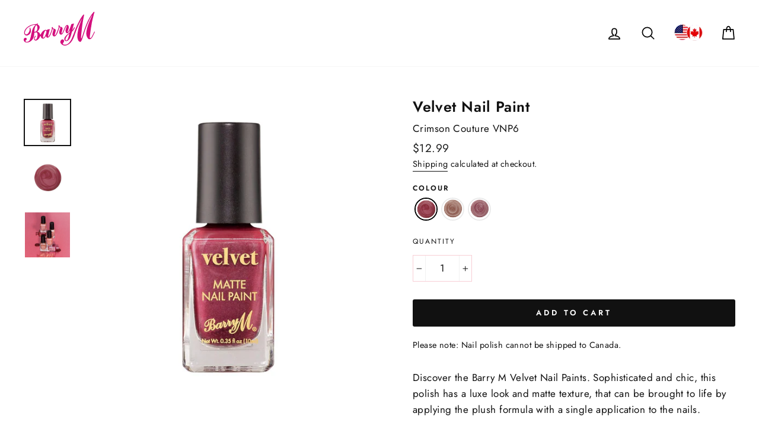

--- FILE ---
content_type: text/html; charset=utf-8
request_url: https://us.barrym.com/collections/products/products/velvet-nail-paint-crimson-couture
body_size: 40461
content:
<!doctype html>
<html class="no-js" lang="en">
<head>
  <meta charset="utf-8">
  <meta http-equiv="X-UA-Compatible" content="IE=edge,chrome=1">
  <meta name="viewport" content="width=device-width,initial-scale=1">
  <meta name="theme-color" content="#111111">
  <link rel="canonical" href="https://us.barrym.com/products/velvet-nail-paint-crimson-couture"><!-- Google Tag Manager -->
<script>(function(w,d,s,l,i){w[l]=w[l]||[];w[l].push({'gtm.start':
new Date().getTime(),event:'gtm.js'});var f=d.getElementsByTagName(s)[0],
j=d.createElement(s),dl=l!='dataLayer'?'&l='+l:'';j.async=true;j.src=
'https://www.googletagmanager.com/gtm.js?id='+i+dl;f.parentNode.insertBefore(j,f);
})(window,document,'script','dataLayer','GTM-KBMKWD6');</script>
<!-- End Google Tag Manager -->
<!-- Global site tag (gtag.js) - Google Analytics -->
<script async src="https://www.googletagmanager.com/gtag/js?id=UA-192769926-1"></script>
<script>
  window.dataLayer = window.dataLayer || [];
  function gtag(){dataLayer.push(arguments);}
  gtag('js', new Date());

  gtag('config', 'UA-192769926-1');
</script>

<script>window.performance && window.performance.mark && window.performance.mark('shopify.content_for_header.start');</script><meta name="google-site-verification" content="Q5T3vF393nFKtGEFNt9WEiZzkm0m8hxD2lNxURTZLkI">
<meta id="shopify-digital-wallet" name="shopify-digital-wallet" content="/45054427300/digital_wallets/dialog">
<link rel="alternate" type="application/json+oembed" href="https://us.barrym.com/products/velvet-nail-paint-crimson-couture.oembed">
<script async="async" src="/checkouts/internal/preloads.js?locale=en-US"></script>
<script id="shopify-features" type="application/json">{"accessToken":"d5e4fc4c618fcb4ed6d1d8bbb59796c1","betas":["rich-media-storefront-analytics"],"domain":"us.barrym.com","predictiveSearch":true,"shopId":45054427300,"locale":"en"}</script>
<script>var Shopify = Shopify || {};
Shopify.shop = "barrym-america.myshopify.com";
Shopify.locale = "en";
Shopify.currency = {"active":"USD","rate":"1.0"};
Shopify.country = "US";
Shopify.theme = {"name":"Barry M Production","id":124684697791,"schema_name":"Impulse","schema_version":"3.2.3","theme_store_id":null,"role":"main"};
Shopify.theme.handle = "null";
Shopify.theme.style = {"id":null,"handle":null};
Shopify.cdnHost = "us.barrym.com/cdn";
Shopify.routes = Shopify.routes || {};
Shopify.routes.root = "/";</script>
<script type="module">!function(o){(o.Shopify=o.Shopify||{}).modules=!0}(window);</script>
<script>!function(o){function n(){var o=[];function n(){o.push(Array.prototype.slice.apply(arguments))}return n.q=o,n}var t=o.Shopify=o.Shopify||{};t.loadFeatures=n(),t.autoloadFeatures=n()}(window);</script>
<script id="shop-js-analytics" type="application/json">{"pageType":"product"}</script>
<script defer="defer" async type="module" src="//us.barrym.com/cdn/shopifycloud/shop-js/modules/v2/client.init-shop-cart-sync_D9rMo2Al.en.esm.js"></script>
<script defer="defer" async type="module" src="//us.barrym.com/cdn/shopifycloud/shop-js/modules/v2/chunk.common_CxiRFgWq.esm.js"></script>
<script type="module">
  await import("//us.barrym.com/cdn/shopifycloud/shop-js/modules/v2/client.init-shop-cart-sync_D9rMo2Al.en.esm.js");
await import("//us.barrym.com/cdn/shopifycloud/shop-js/modules/v2/chunk.common_CxiRFgWq.esm.js");

  window.Shopify.SignInWithShop?.initShopCartSync?.({"fedCMEnabled":true,"windoidEnabled":true});

</script>
<script>(function() {
  var isLoaded = false;
  function asyncLoad() {
    if (isLoaded) return;
    isLoaded = true;
    var urls = ["https:\/\/static.klaviyo.com\/onsite\/js\/klaviyo.js?company_id=X3yMHT\u0026shop=barrym-america.myshopify.com"];
    for (var i = 0; i < urls.length; i++) {
      var s = document.createElement('script');
      s.type = 'text/javascript';
      s.async = true;
      s.src = urls[i];
      var x = document.getElementsByTagName('script')[0];
      x.parentNode.insertBefore(s, x);
    }
  };
  if(window.attachEvent) {
    window.attachEvent('onload', asyncLoad);
  } else {
    window.addEventListener('load', asyncLoad, false);
  }
})();</script>
<script id="__st">var __st={"a":45054427300,"offset":-18000,"reqid":"2150e134-a73d-4f11-b743-83879ad50120-1766115366","pageurl":"us.barrym.com\/collections\/products\/products\/velvet-nail-paint-crimson-couture","u":"c4f4e7fc944d","p":"product","rtyp":"product","rid":6320931012799};</script>
<script>window.ShopifyPaypalV4VisibilityTracking = true;</script>
<script id="captcha-bootstrap">!function(){'use strict';const t='contact',e='account',n='new_comment',o=[[t,t],['blogs',n],['comments',n],[t,'customer']],c=[[e,'customer_login'],[e,'guest_login'],[e,'recover_customer_password'],[e,'create_customer']],r=t=>t.map((([t,e])=>`form[action*='/${t}']:not([data-nocaptcha='true']) input[name='form_type'][value='${e}']`)).join(','),a=t=>()=>t?[...document.querySelectorAll(t)].map((t=>t.form)):[];function s(){const t=[...o],e=r(t);return a(e)}const i='password',u='form_key',d=['recaptcha-v3-token','g-recaptcha-response','h-captcha-response',i],f=()=>{try{return window.sessionStorage}catch{return}},m='__shopify_v',_=t=>t.elements[u];function p(t,e,n=!1){try{const o=window.sessionStorage,c=JSON.parse(o.getItem(e)),{data:r}=function(t){const{data:e,action:n}=t;return t[m]||n?{data:e,action:n}:{data:t,action:n}}(c);for(const[e,n]of Object.entries(r))t.elements[e]&&(t.elements[e].value=n);n&&o.removeItem(e)}catch(o){console.error('form repopulation failed',{error:o})}}const l='form_type',E='cptcha';function T(t){t.dataset[E]=!0}const w=window,h=w.document,L='Shopify',v='ce_forms',y='captcha';let A=!1;((t,e)=>{const n=(g='f06e6c50-85a8-45c8-87d0-21a2b65856fe',I='https://cdn.shopify.com/shopifycloud/storefront-forms-hcaptcha/ce_storefront_forms_captcha_hcaptcha.v1.5.2.iife.js',D={infoText:'Protected by hCaptcha',privacyText:'Privacy',termsText:'Terms'},(t,e,n)=>{const o=w[L][v],c=o.bindForm;if(c)return c(t,g,e,D).then(n);var r;o.q.push([[t,g,e,D],n]),r=I,A||(h.body.append(Object.assign(h.createElement('script'),{id:'captcha-provider',async:!0,src:r})),A=!0)});var g,I,D;w[L]=w[L]||{},w[L][v]=w[L][v]||{},w[L][v].q=[],w[L][y]=w[L][y]||{},w[L][y].protect=function(t,e){n(t,void 0,e),T(t)},Object.freeze(w[L][y]),function(t,e,n,w,h,L){const[v,y,A,g]=function(t,e,n){const i=e?o:[],u=t?c:[],d=[...i,...u],f=r(d),m=r(i),_=r(d.filter((([t,e])=>n.includes(e))));return[a(f),a(m),a(_),s()]}(w,h,L),I=t=>{const e=t.target;return e instanceof HTMLFormElement?e:e&&e.form},D=t=>v().includes(t);t.addEventListener('submit',(t=>{const e=I(t);if(!e)return;const n=D(e)&&!e.dataset.hcaptchaBound&&!e.dataset.recaptchaBound,o=_(e),c=g().includes(e)&&(!o||!o.value);(n||c)&&t.preventDefault(),c&&!n&&(function(t){try{if(!f())return;!function(t){const e=f();if(!e)return;const n=_(t);if(!n)return;const o=n.value;o&&e.removeItem(o)}(t);const e=Array.from(Array(32),(()=>Math.random().toString(36)[2])).join('');!function(t,e){_(t)||t.append(Object.assign(document.createElement('input'),{type:'hidden',name:u})),t.elements[u].value=e}(t,e),function(t,e){const n=f();if(!n)return;const o=[...t.querySelectorAll(`input[type='${i}']`)].map((({name:t})=>t)),c=[...d,...o],r={};for(const[a,s]of new FormData(t).entries())c.includes(a)||(r[a]=s);n.setItem(e,JSON.stringify({[m]:1,action:t.action,data:r}))}(t,e)}catch(e){console.error('failed to persist form',e)}}(e),e.submit())}));const S=(t,e)=>{t&&!t.dataset[E]&&(n(t,e.some((e=>e===t))),T(t))};for(const o of['focusin','change'])t.addEventListener(o,(t=>{const e=I(t);D(e)&&S(e,y())}));const B=e.get('form_key'),M=e.get(l),P=B&&M;t.addEventListener('DOMContentLoaded',(()=>{const t=y();if(P)for(const e of t)e.elements[l].value===M&&p(e,B);[...new Set([...A(),...v().filter((t=>'true'===t.dataset.shopifyCaptcha))])].forEach((e=>S(e,t)))}))}(h,new URLSearchParams(w.location.search),n,t,e,['guest_login'])})(!1,!0)}();</script>
<script integrity="sha256-4kQ18oKyAcykRKYeNunJcIwy7WH5gtpwJnB7kiuLZ1E=" data-source-attribution="shopify.loadfeatures" defer="defer" src="//us.barrym.com/cdn/shopifycloud/storefront/assets/storefront/load_feature-a0a9edcb.js" crossorigin="anonymous"></script>
<script data-source-attribution="shopify.dynamic_checkout.dynamic.init">var Shopify=Shopify||{};Shopify.PaymentButton=Shopify.PaymentButton||{isStorefrontPortableWallets:!0,init:function(){window.Shopify.PaymentButton.init=function(){};var t=document.createElement("script");t.src="https://us.barrym.com/cdn/shopifycloud/portable-wallets/latest/portable-wallets.en.js",t.type="module",document.head.appendChild(t)}};
</script>
<script data-source-attribution="shopify.dynamic_checkout.buyer_consent">
  function portableWalletsHideBuyerConsent(e){var t=document.getElementById("shopify-buyer-consent"),n=document.getElementById("shopify-subscription-policy-button");t&&n&&(t.classList.add("hidden"),t.setAttribute("aria-hidden","true"),n.removeEventListener("click",e))}function portableWalletsShowBuyerConsent(e){var t=document.getElementById("shopify-buyer-consent"),n=document.getElementById("shopify-subscription-policy-button");t&&n&&(t.classList.remove("hidden"),t.removeAttribute("aria-hidden"),n.addEventListener("click",e))}window.Shopify?.PaymentButton&&(window.Shopify.PaymentButton.hideBuyerConsent=portableWalletsHideBuyerConsent,window.Shopify.PaymentButton.showBuyerConsent=portableWalletsShowBuyerConsent);
</script>
<script data-source-attribution="shopify.dynamic_checkout.cart.bootstrap">document.addEventListener("DOMContentLoaded",(function(){function t(){return document.querySelector("shopify-accelerated-checkout-cart, shopify-accelerated-checkout")}if(t())Shopify.PaymentButton.init();else{new MutationObserver((function(e,n){t()&&(Shopify.PaymentButton.init(),n.disconnect())})).observe(document.body,{childList:!0,subtree:!0})}}));
</script>

<script>window.performance && window.performance.mark && window.performance.mark('shopify.content_for_header.end');</script>

<script>window.BOLD = window.BOLD || {};
    window.BOLD.common = window.BOLD.common || {};
    window.BOLD.common.Shopify = window.BOLD.common.Shopify || {};
    window.BOLD.common.Shopify.shop = {
      domain: 'us.barrym.com',
      permanent_domain: 'barrym-america.myshopify.com',
      url: 'https://us.barrym.com',
      secure_url: 'https://us.barrym.com',
      money_format: "${{amount}}",
      currency: "USD"
    };
    window.BOLD.common.Shopify.customer = {
      id: null,
      tags: null,
    };
    window.BOLD.common.Shopify.cart = {"note":null,"attributes":{},"original_total_price":0,"total_price":0,"total_discount":0,"total_weight":0.0,"item_count":0,"items":[],"requires_shipping":false,"currency":"USD","items_subtotal_price":0,"cart_level_discount_applications":[],"checkout_charge_amount":0};
    window.BOLD.common.template = 'product';window.BOLD.common.Shopify.formatMoney = function(money, format) {
        function n(t, e) {
            return "undefined" == typeof t ? e : t
        }
        function r(t, e, r, i) {
            if (e = n(e, 2),
                r = n(r, ","),
                i = n(i, "."),
            isNaN(t) || null == t)
                return 0;
            t = (t / 100).toFixed(e);
            var o = t.split(".")
                , a = o[0].replace(/(\d)(?=(\d\d\d)+(?!\d))/g, "$1" + r)
                , s = o[1] ? i + o[1] : "";
            return a + s
        }
        "string" == typeof money && (money = money.replace(".", ""));
        var i = ""
            , o = /\{\{\s*(\w+)\s*\}\}/
            , a = format || window.BOLD.common.Shopify.shop.money_format || window.Shopify.money_format || "$ {{ amount }}";
        switch (a.match(o)[1]) {
            case "amount":
                i = r(money, 2, ",", ".");
                break;
            case "amount_no_decimals":
                i = r(money, 0, ",", ".");
                break;
            case "amount_with_comma_separator":
                i = r(money, 2, ".", ",");
                break;
            case "amount_no_decimals_with_comma_separator":
                i = r(money, 0, ".", ",");
                break;
            case "amount_with_space_separator":
                i = r(money, 2, " ", ",");
                break;
            case "amount_no_decimals_with_space_separator":
                i = r(money, 0, " ", ",");
                break;
            case "amount_with_apostrophe_separator":
                i = r(money, 2, "'", ".");
                break;
        }
        return a.replace(o, i);
    };
    window.BOLD.common.Shopify.saveProduct = function (handle, product) {
      if (typeof handle === 'string' && typeof window.BOLD.common.Shopify.products[handle] === 'undefined') {
        if (typeof product === 'number') {
          window.BOLD.common.Shopify.handles[product] = handle;
          product = { id: product };
        }
        window.BOLD.common.Shopify.products[handle] = product;
      }
    };
    window.BOLD.common.Shopify.saveVariant = function (variant_id, variant) {
      if (typeof variant_id === 'number' && typeof window.BOLD.common.Shopify.variants[variant_id] === 'undefined') {
        window.BOLD.common.Shopify.variants[variant_id] = variant;
      }
    };window.BOLD.common.Shopify.products = window.BOLD.common.Shopify.products || {};
    window.BOLD.common.Shopify.variants = window.BOLD.common.Shopify.variants || {};
    window.BOLD.common.Shopify.handles = window.BOLD.common.Shopify.handles || {};window.BOLD.common.Shopify.handle = "velvet-nail-paint-crimson-couture"
window.BOLD.common.Shopify.saveProduct("velvet-nail-paint-crimson-couture", 6320931012799);window.BOLD.common.Shopify.saveVariant(38161570988223, { product_id: 6320931012799, product_handle: "velvet-nail-paint-crimson-couture", price: 1299, group_id: '', csp_metafield: {}});window.BOLD.apps_installed = {"Product Upsell":3} || {};window.BOLD.common.Shopify.saveProduct("thats-swell-xxl-thats-swell-xxl-2", 5543298302116);window.BOLD.common.Shopify.saveVariant(35626763190436, { product_id: 5543298302116, product_handle: "thats-swell-xxl-thats-swell-xxl-2", price: 1299, group_id: '', csp_metafield: {}});window.BOLD.common.Shopify.saveProduct("thats-swell-xxxl-extreme-lip-plumper-flames", 6623575834815);window.BOLD.common.Shopify.saveVariant(39585805140159, { product_id: 6623575834815, product_handle: "thats-swell-xxxl-extreme-lip-plumper-flames", price: 1299, group_id: '', csp_metafield: {}});window.BOLD.common.Shopify.saveProduct("lip-liner-chocolate", 5543291420836);window.BOLD.common.Shopify.saveVariant(35626754834596, { product_id: 5543291420836, product_handle: "lip-liner-chocolate", price: 1299, group_id: '', csp_metafield: {}});window.BOLD.common.Shopify.saveProduct("lip-liner-toast", 5543295025316);window.BOLD.common.Shopify.saveVariant(35626759225508, { product_id: 5543295025316, product_handle: "lip-liner-toast", price: 1299, group_id: '', csp_metafield: {}});window.BOLD.common.Shopify.saveProduct("thats-swell-xxl-extreme-lip-plumper-pucker-up", 5543318945956);window.BOLD.common.Shopify.saveVariant(35626798907556, { product_id: 5543318945956, product_handle: "thats-swell-xxl-extreme-lip-plumper-pucker-up", price: 1299, group_id: '', csp_metafield: {}});window.BOLD.common.Shopify.saveProduct("thats-swell-xxl-extreme-lip-plumper-2", 5543323664548);window.BOLD.common.Shopify.saveVariant(35626804773028, { product_id: 5543323664548, product_handle: "thats-swell-xxl-extreme-lip-plumper-2", price: 1299, group_id: '', csp_metafield: {}});window.BOLD.common.Shopify.saveProduct("freckle-tint-medium-dark", 5543322386596);window.BOLD.common.Shopify.saveVariant(35626803429540, { product_id: 5543322386596, product_handle: "freckle-tint-medium-dark", price: 1399, group_id: '', csp_metafield: {}});window.BOLD.common.Shopify.saveProduct("lip-liner-blush", 5543299874980);window.BOLD.common.Shopify.saveVariant(35626764959908, { product_id: 5543299874980, product_handle: "lip-liner-blush", price: 1299, group_id: '', csp_metafield: {}});window.BOLD.common.Shopify.saveProduct("pixie-skin-blurring-beauty-elixir", 5543319994532);window.BOLD.common.Shopify.saveVariant(35626800382116, { product_id: 5543319994532, product_handle: "pixie-skin-blurring-beauty-elixir", price: 1399, group_id: '', csp_metafield: {}});window.BOLD.common.Shopify.saveProduct("under-the-sea-butterflyfish", 5543309181092);window.BOLD.common.Shopify.saveVariant(35626784555172, { product_id: 5543309181092, product_handle: "under-the-sea-butterflyfish", price: 1299, group_id: '', csp_metafield: {}});window.BOLD.common.Shopify.saveProduct("chisel-cheeks-cream-sticks-multi", 5543314718884);window.BOLD.common.Shopify.saveVariant(35626793336996, { product_id: 5543314718884, product_handle: "chisel-cheeks-cream-sticks-multi", price: 1299, group_id: '', csp_metafield: {}});window.BOLD.common.Shopify.saveProduct("thats-swell-xxl-extreme-lip-plumper", 5543326449828);window.BOLD.common.Shopify.saveVariant(35626808705188, { product_id: 5543326449828, product_handle: "thats-swell-xxl-extreme-lip-plumper", price: 1299, group_id: '', csp_metafield: {}});window.BOLD.common.Shopify.saveProduct("thats-swell-xxl-extreme-lip-plumper-get-it", 5543321403556);window.BOLD.common.Shopify.saveVariant(35626801954980, { product_id: 5543321403556, product_handle: "thats-swell-xxl-extreme-lip-plumper-get-it", price: 1299, group_id: '', csp_metafield: {}});window.BOLD.common.Shopify.saveProduct("lip-paint-baby-pink", 5543316652196);window.BOLD.common.Shopify.saveVariant(35626795434148, { product_id: 5543316652196, product_handle: "lip-paint-baby-pink", price: 1299, group_id: '', csp_metafield: {}});window.BOLD.common.Shopify.saveProduct("gelly-hi-nail-paint-plumpy-top-coat", 5543316127908);window.BOLD.common.Shopify.saveVariant(35626794844324, { product_id: 5543316127908, product_handle: "gelly-hi-nail-paint-plumpy-top-coat", price: 1299, group_id: '', csp_metafield: {}});window.BOLD.common.Shopify.saveProduct("unicorn-primer-drops-clear", 5543299743908);window.BOLD.common.Shopify.saveVariant(35626764632228, { product_id: 5543299743908, product_handle: "unicorn-primer-drops-clear", price: 1399, group_id: '', csp_metafield: {}});window.BOLD.common.Shopify.saveProduct("velvet-matte-lip-paint-dirty-rose", 6320901292223);window.BOLD.common.Shopify.saveVariant(38161496309951, { product_id: 6320901292223, product_handle: "velvet-matte-lip-paint-dirty-rose", price: 1299, group_id: '', csp_metafield: {}});window.BOLD.common.Shopify.saveProduct("nail-paint-fortune-teller", 5543316553892);window.BOLD.common.Shopify.saveVariant(35626795335844, { product_id: 5543316553892, product_handle: "nail-paint-fortune-teller", price: 1299, group_id: '', csp_metafield: {}});window.BOLD.common.Shopify.saveProduct("under-the-sea-pinktail", 5543316062372);window.BOLD.common.Shopify.saveVariant(35626794746020, { product_id: 5543316062372, product_handle: "under-the-sea-pinktail", price: 1299, group_id: '', csp_metafield: {}});window.BOLD.common.Shopify.saveProduct("on-point-black", 5543294959780);window.BOLD.common.Shopify.saveVariant(35626759291044, { product_id: 5543294959780, product_handle: "on-point-black", price: 1299, group_id: '', csp_metafield: {}});window.BOLD.common.Shopify.saveProduct("gelly-hi-shine-nail-paint-lavender", 5543319208100);window.BOLD.common.Shopify.saveVariant(35626799366308, { product_id: 5543319208100, product_handle: "gelly-hi-shine-nail-paint-lavender", price: 1299, group_id: '', csp_metafield: {}});window.BOLD.common.Shopify.saveProduct("lip-scrub", 5543317110948);window.BOLD.common.Shopify.saveVariant(35626796482724, { product_id: 5543317110948, product_handle: "lip-scrub", price: 1299, group_id: '', csp_metafield: {}});window.BOLD.common.Shopify.saveProduct("nail-paint-54-clear", 5543290994852);window.BOLD.common.Shopify.saveVariant(35626754310308, { product_id: 5543290994852, product_handle: "nail-paint-54-clear", price: 1299, group_id: '', csp_metafield: {}});window.BOLD.common.Shopify.saveProduct("lip-rehab", 5543324090532);window.BOLD.common.Shopify.saveVariant(35626805199012, { product_id: 5543324090532, product_handle: "lip-rehab", price: 1299, group_id: '', csp_metafield: {}});window.BOLD.common.Shopify.saveProduct("hi-vis-neon-bold-waterproof-eyeliner-caution", 5543319306404);window.BOLD.common.Shopify.saveVariant(35626799497380, { product_id: 5543319306404, product_handle: "hi-vis-neon-bold-waterproof-eyeliner-caution", price: 1299, group_id: '', csp_metafield: {}});window.BOLD.common.Shopify.saveProduct("gelly-hi-shine-nail-paint-black-forest", 5543292141732);window.BOLD.common.Shopify.saveVariant(35626755784868, { product_id: 5543292141732, product_handle: "gelly-hi-shine-nail-paint-black-forest", price: 1299, group_id: '', csp_metafield: {}});window.BOLD.common.Shopify.saveProduct("thats-swell-xxl-boujee", 6729184706751);window.BOLD.common.Shopify.saveVariant(39972060561599, { product_id: 6729184706751, product_handle: "thats-swell-xxl-boujee", price: 1299, group_id: '', csp_metafield: {}});window.BOLD.common.Shopify.saveProduct("velvet-matte-lip-paint-bittersweet", 6320890413247);window.BOLD.common.Shopify.saveVariant(38161470357695, { product_id: 6320890413247, product_handle: "velvet-matte-lip-paint-bittersweet", price: 1299, group_id: '', csp_metafield: {}});window.BOLD.common.Shopify.saveProduct("kohl-pencil-nude", 5543300202660);window.BOLD.common.Shopify.saveVariant(35626765222052, { product_id: 5543300202660, product_handle: "kohl-pencil-nude", price: 1299, group_id: '', csp_metafield: {}});window.BOLD.common.Shopify.saveProduct("lip-scrub-peppermint", 5543299612836);window.BOLD.common.Shopify.saveVariant(35626764501156, { product_id: 5543299612836, product_handle: "lip-scrub-peppermint", price: 1299, group_id: '', csp_metafield: {}});window.BOLD.common.Shopify.saveProduct("sharpener-pink", 5543299186852);window.BOLD.common.Shopify.saveVariant(35626764140708, { product_id: 5543299186852, product_handle: "sharpener-pink", price: 1299, group_id: '', csp_metafield: {}});window.BOLD.common.Shopify.saveProduct("lip-scrub-mango", 5543297941668);window.BOLD.common.Shopify.saveVariant(35626762829988, { product_id: 5543297941668, product_handle: "lip-scrub-mango", price: 1299, group_id: '', csp_metafield: {}});window.BOLD.common.Shopify.saveProduct("velvet-multi-purpose-palette", 6320925999295);window.BOLD.common.Shopify.saveVariant(38161559650495, { product_id: 6320925999295, product_handle: "velvet-multi-purpose-palette", price: 1999, group_id: '', csp_metafield: {}});window.BOLD.common.Shopify.saveProduct("crystal-rock-textured-nail-paint-amethyst", 6320839426239);window.BOLD.common.Shopify.saveVariant(38161338007743, { product_id: 6320839426239, product_handle: "crystal-rock-textured-nail-paint-amethyst", price: 1299, group_id: '', csp_metafield: {}});window.BOLD.common.Shopify.saveProduct("all-night-long-concealer-oatmeal", 5543308427428);window.BOLD.common.Shopify.saveVariant(35626783965348, { product_id: 5543308427428, product_handle: "all-night-long-concealer-oatmeal", price: 1299, group_id: '', csp_metafield: {}});window.BOLD.common.Shopify.saveProduct("nail-care-super-mani-7-in-1", 5543300235428);window.BOLD.common.Shopify.saveVariant(35626765254820, { product_id: 5543300235428, product_handle: "nail-care-super-mani-7-in-1", price: 1299, group_id: '', csp_metafield: {}});window.BOLD.common.Shopify.saveProduct("lip-liner-red", 5543300169892);window.BOLD.common.Shopify.saveVariant(35626765156516, { product_id: 5543300169892, product_handle: "lip-liner-red", price: 1299, group_id: '', csp_metafield: {}});window.BOLD.common.Shopify.saveProduct("serum-mist-coconut", 5543299547300);window.BOLD.common.Shopify.saveVariant(35626764533924, { product_id: 5543299547300, product_handle: "serum-mist-coconut", price: 1299, group_id: '', csp_metafield: {}});window.BOLD.common.Shopify.saveProduct("liquid-eyeliner-black", 5543296368804);window.BOLD.common.Shopify.saveVariant(35626760831140, { product_id: 5543296368804, product_handle: "liquid-eyeliner-black", price: 1299, group_id: '', csp_metafield: {}});window.BOLD.common.Shopify.saveProduct("lip-oil-coco-loco", 5543295090852);window.BOLD.common.Shopify.saveVariant(35626759356580, { product_id: 5543295090852, product_handle: "lip-oil-coco-loco", price: 1299, group_id: '', csp_metafield: {}});window.BOLD.common.Shopify.saveProduct("thats-how-waterproof-mascara-black", 5543293714596);window.BOLD.common.Shopify.saveVariant(35626757947556, { product_id: 5543293714596, product_handle: "thats-how-waterproof-mascara-black", price: 1299, group_id: '', csp_metafield: {}});window.BOLD.common.Shopify.saveProduct("heatwave-bronzer-island", 6694326599871);window.BOLD.common.Shopify.saveVariant(39836143059135, { product_id: 6694326599871, product_handle: "heatwave-bronzer-island", price: 1299, group_id: '', csp_metafield: {}});window.BOLD.common.Shopify.saveProduct("fresh-face-cheek-lip-tint-summer-rose", 6694032343231);window.BOLD.common.Shopify.saveVariant(39835169063103, { product_id: 6694032343231, product_handle: "fresh-face-cheek-lip-tint-summer-rose", price: 1299, group_id: '', csp_metafield: {}});window.BOLD.common.Shopify.saveProduct("all-night-long-concealer-almond", 5543309705380);window.BOLD.common.Shopify.saveVariant(35626785308836, { product_id: 5543309705380, product_handle: "all-night-long-concealer-almond", price: 1299, group_id: '', csp_metafield: {}});window.BOLD.common.Shopify.saveProduct("kohl-pencil-black", 5543297482916);window.BOLD.common.Shopify.saveVariant(35626762305700, { product_id: 5543297482916, product_handle: "kohl-pencil-black", price: 1299, group_id: '', csp_metafield: {}});window.BOLD.common.Shopify.saveProduct("lid-lock-eyeshadow-primer-clear", 5543296860324);window.BOLD.common.Shopify.saveVariant(35626761453732, { product_id: 5543296860324, product_handle: "lid-lock-eyeshadow-primer-clear", price: 1299, group_id: '', csp_metafield: {}});window.BOLD.common.Shopify.saveProduct("brow-wand-medium", 5543295516836);window.BOLD.common.Shopify.saveVariant(35626759815332, { product_id: 5543295516836, product_handle: "brow-wand-medium", price: 1299, group_id: '', csp_metafield: {}});window.BOLD.common.Shopify.saveProduct("gelly-hi-shine-nail-paint-black-cherry", 5543294075044);window.BOLD.common.Shopify.saveVariant(35626758209700, { product_id: 5543294075044, product_handle: "gelly-hi-shine-nail-paint-black-cherry", price: 1299, group_id: '', csp_metafield: {}});window.BOLD.common.Shopify.saveProduct("makeup-setting-spray-dewy-finish", 5543291322532);window.BOLD.common.Shopify.saveVariant(35626754703524, { product_id: 5543291322532, product_handle: "makeup-setting-spray-dewy-finish", price: 1299, group_id: '', csp_metafield: {}});window.BOLD.common.Shopify.saveProduct("multitude-lip-cheek-pen-sweet-darling", 6694355730623);window.BOLD.common.Shopify.saveVariant(39836182708415, { product_id: 6694355730623, product_handle: "multitude-lip-cheek-pen-sweet-darling", price: 1299, group_id: '', csp_metafield: {}});window.BOLD.common.Shopify.metafields = window.BOLD.common.Shopify.metafields || {};window.BOLD.common.Shopify.metafields["bold_rp"] = {};window.BOLD.common.Shopify.metafields["bold_csp_defaults"] = {};window.BOLD.common.cacheParams = window.BOLD.common.cacheParams || {};
</script><link href="//us.barrym.com/cdn/shop/t/101/assets/bold-upsell.css?v=51915886505602322711625248216" rel="stylesheet" type="text/css" media="all" />
<link href="//us.barrym.com/cdn/shop/t/101/assets/bold-upsell-custom.css?v=150135899998303055901625248215" rel="stylesheet" type="text/css" media="all" /><link rel="shortcut icon" href="//us.barrym.com/cdn/shop/files/Favicon_copy_32x32_c444666c-e500-4913-b63c-64582c5b8b70_32x32.png?v=1612975823" type="image/png" /><title>Velvet Nail Paint | Crimson Couture
&ndash; Barry M US
</title>
<meta name="description" content="Discover the Barry M Velvet Nail Paints. Sophisticated and chic, this polish has a luxe look and matte texture, that can be brought to life by applying the plush formula with a single application to the nails. Discover our Velvet collection which includes our Velvet Multi-Purpose Palette and lip paints.    Warning: Thi"><meta property="og:site_name" content="Barry M US">
  <meta property="og:url" content="https://us.barrym.com/products/velvet-nail-paint-crimson-couture">
  <meta property="og:title" content="Velvet Nail Paint | Crimson Couture">
  <meta property="og:type" content="product">
  <meta property="og:description" content="Discover the Barry M Velvet Nail Paints. Sophisticated and chic, this polish has a luxe look and matte texture, that can be brought to life by applying the plush formula with a single application to the nails. Discover our Velvet collection which includes our Velvet Multi-Purpose Palette and lip paints.    Warning: Thi"><meta property="og:image" content="http://us.barrym.com/cdn/shop/products/BarryM_Velvet_NP_CrimsonCouture_1_1200x1200.jpg?v=1613077643"><meta property="og:image" content="http://us.barrym.com/cdn/shop/products/BarryM_Velvet_NP_CrimsonCouture_Swatch_1200x1200.jpg?v=1613077643"><meta property="og:image" content="http://us.barrym.com/cdn/shop/products/BarryM_Velvet_NP_lifestyle_708cabd5-fe04-4bbc-8cf7-2ce1c5ff6383_1200x1200.jpg?v=1613077643">
  <meta property="og:image:secure_url" content="https://us.barrym.com/cdn/shop/products/BarryM_Velvet_NP_CrimsonCouture_1_1200x1200.jpg?v=1613077643"><meta property="og:image:secure_url" content="https://us.barrym.com/cdn/shop/products/BarryM_Velvet_NP_CrimsonCouture_Swatch_1200x1200.jpg?v=1613077643"><meta property="og:image:secure_url" content="https://us.barrym.com/cdn/shop/products/BarryM_Velvet_NP_lifestyle_708cabd5-fe04-4bbc-8cf7-2ce1c5ff6383_1200x1200.jpg?v=1613077643">
  <meta name="twitter:site" content="@barrymcosmetics?lang=en">
  <meta name="twitter:card" content="summary_large_image">
  <meta name="twitter:title" content="Velvet Nail Paint | Crimson Couture">
  <meta name="twitter:description" content="Discover the Barry M Velvet Nail Paints. Sophisticated and chic, this polish has a luxe look and matte texture, that can be brought to life by applying the plush formula with a single application to the nails. Discover our Velvet collection which includes our Velvet Multi-Purpose Palette and lip paints.    Warning: Thi">
<link href="https://fonts.googleapis.com/css2?family=Bebas+Neue&display=swap" rel="stylesheet"><style data-shopify>
  @font-face {
  font-family: Jost;
  font-weight: 600;
  font-style: normal;
  src: url("//us.barrym.com/cdn/fonts/jost/jost_n6.ec1178db7a7515114a2d84e3dd680832b7af8b99.woff2") format("woff2"),
       url("//us.barrym.com/cdn/fonts/jost/jost_n6.b1178bb6bdd3979fef38e103a3816f6980aeaff9.woff") format("woff");
}

  @font-face {
  font-family: Jost;
  font-weight: 400;
  font-style: normal;
  src: url("//us.barrym.com/cdn/fonts/jost/jost_n4.d47a1b6347ce4a4c9f437608011273009d91f2b7.woff2") format("woff2"),
       url("//us.barrym.com/cdn/fonts/jost/jost_n4.791c46290e672b3f85c3d1c651ef2efa3819eadd.woff") format("woff");
}

  @font-face {
  font-family: Jost;
  font-weight: 400;
  font-style: normal;
  src: url("//us.barrym.com/cdn/fonts/jost/jost_n4.d47a1b6347ce4a4c9f437608011273009d91f2b7.woff2") format("woff2"),
       url("//us.barrym.com/cdn/fonts/jost/jost_n4.791c46290e672b3f85c3d1c651ef2efa3819eadd.woff") format("woff");
}


  @font-face {
  font-family: Jost;
  font-weight: 300;
  font-style: normal;
  src: url("//us.barrym.com/cdn/fonts/jost/jost_n3.a5df7448b5b8c9a76542f085341dff794ff2a59d.woff2") format("woff2"),
       url("//us.barrym.com/cdn/fonts/jost/jost_n3.882941f5a26d0660f7dd135c08afc57fc6939a07.woff") format("woff");
}

  @font-face {
  font-family: Jost;
  font-weight: 600;
  font-style: normal;
  src: url("//us.barrym.com/cdn/fonts/jost/jost_n6.ec1178db7a7515114a2d84e3dd680832b7af8b99.woff2") format("woff2"),
       url("//us.barrym.com/cdn/fonts/jost/jost_n6.b1178bb6bdd3979fef38e103a3816f6980aeaff9.woff") format("woff");
}

  @font-face {
  font-family: Jost;
  font-weight: 400;
  font-style: italic;
  src: url("//us.barrym.com/cdn/fonts/jost/jost_i4.b690098389649750ada222b9763d55796c5283a5.woff2") format("woff2"),
       url("//us.barrym.com/cdn/fonts/jost/jost_i4.fd766415a47e50b9e391ae7ec04e2ae25e7e28b0.woff") format("woff");
}

  @font-face {
  font-family: Jost;
  font-weight: 600;
  font-style: italic;
  src: url("//us.barrym.com/cdn/fonts/jost/jost_i6.9af7e5f39e3a108c08f24047a4276332d9d7b85e.woff2") format("woff2"),
       url("//us.barrym.com/cdn/fonts/jost/jost_i6.2bf310262638f998ed206777ce0b9a3b98b6fe92.woff") format("woff");
}

</style>

<link type="text/css" href="//us.barrym.com/cdn/shop/t/101/assets/layout.theme.css?v=9628944977697284151759332112" rel="stylesheet">
<style data-shopify>
    :root{
        --colorBtnPrimary:#111111;
        --colorBtnPrimaryLight:#2b2b2b;
        --colorBtnPrimaryDim:#040404;
        --colorBtnPrimaryText:#ffffff;
        --colorCartDot:#d40f7d;

        --colorLink:#111111;

        --colorBorderAlphaLightest: rgba(17, 17, 17, 0.05);
        --colorBorderAlphaLight: rgba(17, 17, 17, 0.08);


        --colorTextBody:#111111;
        --colorPrice:#1c1d1d;
        --colorTextSavings:#d40f7d;
        --colorSaleTag:#d40f7d;
        --colorSaleTagText:#ffffff;

        --colorBody:#ffffff;
        --colorBodyAlphaLightest: rgba(255, 255, 255, 0.05);
        --colorBodyDimFive: #f2f2f2;
        --colorBodyDimFour: #f5f5f5;
        --colorBodyDimTwo: #fafafa;

        --colorFooter:#d40f7d;
        --colorFooterText:#ffffff;

        --colorBorder:#f8ced5;

        --colorNav:#ffffff;
        --colorNavText:#000000;
        --colorAnnouncement:#d40f7d;
        --colorAnnouncementText:#ffffff;

        --colorHeroText:#ffffff;

        --colorModalBg:#d40f7d;

        --colorImageOverlay:#000000;
        --colorImageOverlayOpacity:0.0;
        --colorImageOverlayTextShadow:0.1;

        --colorSmallImageBg:#ffffff;
        --colorLargeImageBg:#ffffff;
        --colorGridOverlay:#6d5050;
        --colorGridOverlayOpacity:0.1;

        --colorDrawers:#ffffff;
        --colorDrawersDim:#f2f2f2;
        --colorDrawerBorder:#f8ced5;
        --colorDrawerText:#000000;
        --colorDrawerTextDark:#000000;
        --colorDrawerButton:#d40f7d;
        --colorDrawerButtonText:#ffffff;

        --lineHeightSmall: 1.5;

        --selectSvg:url(//us.barrym.com/cdn/shop/t/101/assets/ico-select.svg);
        --selectSvgWhite:url(//us.barrym.com/cdn/shop/t/101/assets/ico-select-white.svg);
        --selectSvgFooter:url(//us.barrym.com/cdn/shop/t/101/assets/ico-select-footer.svg);
        --typeHeaderPrimary: Jost;
        --typeHeaderFallback: sans-serif;
        --typeHeaderSize: 30px;
        --typeHeaderWeight: 600;
        --typeHeaderLineHeight: 1.1;
        --typeHeaderSpacing: 0.025em;

        --typeBasePrimary:Jost;
        --typeBaseFallback:sans-serif;
        --typeBaseSize: 17px;
        --typeBaseWeight: 400;
        --typeBaseSpacing: 0.025em;
        --typeBaseLineHeight: 1.6;

        --typeSecondaryBasePrimary:Jost;
        --typeSecondaryBaseFallback:sans-serif;
        --typeSecondaryBaseSize: 17px;
        --typeSecondaryBaseWeight: 400;
        --typeSecondaryBaseSpacing: 0.025em;
        --typeSecondaryBaseLineHeight: 1.4;

        --typeCollectionTitle: 26px;

        --iconWeight: 4px;
        --iconLinecaps: round;

        
          --buttonRadius: 3px;
        

        --colorGridOverlayOpacity: 0.2;
    }
</style>
<link href="//us.barrym.com/cdn/shop/t/101/assets/theme_custom.css?v=122471836373823241121628018491" rel="stylesheet" type="text/css" media="all" />
<script>
    document.documentElement.className = document.documentElement.className.replace('no-js', 'js');

    window.theme = window.theme || {};
    theme.routes = {
      cart: "/cart",
      cartAdd: "/cart/add.js",
      cartChange: "/cart/change"
    };
    theme.strings = {
      soldOut: "Sold Out",
      unavailable: "Unavailable",
      stockLabel: "Only [count] items in stock!",
      willNotShipUntil: "Will not ship until [date]",
      willBeInStockAfter: "Will be in stock after [date]",
      waitingForStock: "Inventory on the way",
      savePrice: "Save [saved_amount]",
      cartEmpty: "Your cart is currently empty.",
      cartTermsConfirmation: "You must agree with the terms and conditions of sales to check out"
    };
    theme.settings = {
      dynamicVariantsEnable: true,
      dynamicVariantType: "button",
      cartType: "drawer",
      moneyFormat: "${{amount}}",
      saveType: "percent",
      recentlyViewedEnabled: false,
      predictiveSearch: true,
      predictiveSearchType: "product,article,page,collection",
      inventoryThreshold: 10,
      quickView: false,
      themeName: 'Impulse',
      themeVersion: "3.2.3"
    };
  </script>



  <script>window.performance && window.performance.mark && window.performance.mark('shopify.content_for_header.start');</script><meta name="google-site-verification" content="Q5T3vF393nFKtGEFNt9WEiZzkm0m8hxD2lNxURTZLkI">
<meta id="shopify-digital-wallet" name="shopify-digital-wallet" content="/45054427300/digital_wallets/dialog">
<link rel="alternate" type="application/json+oembed" href="https://us.barrym.com/products/velvet-nail-paint-crimson-couture.oembed">
<script async="async" src="/checkouts/internal/preloads.js?locale=en-US"></script>
<script id="shopify-features" type="application/json">{"accessToken":"d5e4fc4c618fcb4ed6d1d8bbb59796c1","betas":["rich-media-storefront-analytics"],"domain":"us.barrym.com","predictiveSearch":true,"shopId":45054427300,"locale":"en"}</script>
<script>var Shopify = Shopify || {};
Shopify.shop = "barrym-america.myshopify.com";
Shopify.locale = "en";
Shopify.currency = {"active":"USD","rate":"1.0"};
Shopify.country = "US";
Shopify.theme = {"name":"Barry M Production","id":124684697791,"schema_name":"Impulse","schema_version":"3.2.3","theme_store_id":null,"role":"main"};
Shopify.theme.handle = "null";
Shopify.theme.style = {"id":null,"handle":null};
Shopify.cdnHost = "us.barrym.com/cdn";
Shopify.routes = Shopify.routes || {};
Shopify.routes.root = "/";</script>
<script type="module">!function(o){(o.Shopify=o.Shopify||{}).modules=!0}(window);</script>
<script>!function(o){function n(){var o=[];function n(){o.push(Array.prototype.slice.apply(arguments))}return n.q=o,n}var t=o.Shopify=o.Shopify||{};t.loadFeatures=n(),t.autoloadFeatures=n()}(window);</script>
<script id="shop-js-analytics" type="application/json">{"pageType":"product"}</script>
<script defer="defer" async type="module" src="//us.barrym.com/cdn/shopifycloud/shop-js/modules/v2/client.init-shop-cart-sync_D9rMo2Al.en.esm.js"></script>
<script defer="defer" async type="module" src="//us.barrym.com/cdn/shopifycloud/shop-js/modules/v2/chunk.common_CxiRFgWq.esm.js"></script>
<script type="module">
  await import("//us.barrym.com/cdn/shopifycloud/shop-js/modules/v2/client.init-shop-cart-sync_D9rMo2Al.en.esm.js");
await import("//us.barrym.com/cdn/shopifycloud/shop-js/modules/v2/chunk.common_CxiRFgWq.esm.js");

  window.Shopify.SignInWithShop?.initShopCartSync?.({"fedCMEnabled":true,"windoidEnabled":true});

</script>
<script>(function() {
  var isLoaded = false;
  function asyncLoad() {
    if (isLoaded) return;
    isLoaded = true;
    var urls = ["https:\/\/static.klaviyo.com\/onsite\/js\/klaviyo.js?company_id=X3yMHT\u0026shop=barrym-america.myshopify.com"];
    for (var i = 0; i < urls.length; i++) {
      var s = document.createElement('script');
      s.type = 'text/javascript';
      s.async = true;
      s.src = urls[i];
      var x = document.getElementsByTagName('script')[0];
      x.parentNode.insertBefore(s, x);
    }
  };
  if(window.attachEvent) {
    window.attachEvent('onload', asyncLoad);
  } else {
    window.addEventListener('load', asyncLoad, false);
  }
})();</script>
<script id="__st">var __st={"a":45054427300,"offset":-18000,"reqid":"2150e134-a73d-4f11-b743-83879ad50120-1766115366","pageurl":"us.barrym.com\/collections\/products\/products\/velvet-nail-paint-crimson-couture","u":"c4f4e7fc944d","p":"product","rtyp":"product","rid":6320931012799};</script>
<script>window.ShopifyPaypalV4VisibilityTracking = true;</script>
<script id="captcha-bootstrap">!function(){'use strict';const t='contact',e='account',n='new_comment',o=[[t,t],['blogs',n],['comments',n],[t,'customer']],c=[[e,'customer_login'],[e,'guest_login'],[e,'recover_customer_password'],[e,'create_customer']],r=t=>t.map((([t,e])=>`form[action*='/${t}']:not([data-nocaptcha='true']) input[name='form_type'][value='${e}']`)).join(','),a=t=>()=>t?[...document.querySelectorAll(t)].map((t=>t.form)):[];function s(){const t=[...o],e=r(t);return a(e)}const i='password',u='form_key',d=['recaptcha-v3-token','g-recaptcha-response','h-captcha-response',i],f=()=>{try{return window.sessionStorage}catch{return}},m='__shopify_v',_=t=>t.elements[u];function p(t,e,n=!1){try{const o=window.sessionStorage,c=JSON.parse(o.getItem(e)),{data:r}=function(t){const{data:e,action:n}=t;return t[m]||n?{data:e,action:n}:{data:t,action:n}}(c);for(const[e,n]of Object.entries(r))t.elements[e]&&(t.elements[e].value=n);n&&o.removeItem(e)}catch(o){console.error('form repopulation failed',{error:o})}}const l='form_type',E='cptcha';function T(t){t.dataset[E]=!0}const w=window,h=w.document,L='Shopify',v='ce_forms',y='captcha';let A=!1;((t,e)=>{const n=(g='f06e6c50-85a8-45c8-87d0-21a2b65856fe',I='https://cdn.shopify.com/shopifycloud/storefront-forms-hcaptcha/ce_storefront_forms_captcha_hcaptcha.v1.5.2.iife.js',D={infoText:'Protected by hCaptcha',privacyText:'Privacy',termsText:'Terms'},(t,e,n)=>{const o=w[L][v],c=o.bindForm;if(c)return c(t,g,e,D).then(n);var r;o.q.push([[t,g,e,D],n]),r=I,A||(h.body.append(Object.assign(h.createElement('script'),{id:'captcha-provider',async:!0,src:r})),A=!0)});var g,I,D;w[L]=w[L]||{},w[L][v]=w[L][v]||{},w[L][v].q=[],w[L][y]=w[L][y]||{},w[L][y].protect=function(t,e){n(t,void 0,e),T(t)},Object.freeze(w[L][y]),function(t,e,n,w,h,L){const[v,y,A,g]=function(t,e,n){const i=e?o:[],u=t?c:[],d=[...i,...u],f=r(d),m=r(i),_=r(d.filter((([t,e])=>n.includes(e))));return[a(f),a(m),a(_),s()]}(w,h,L),I=t=>{const e=t.target;return e instanceof HTMLFormElement?e:e&&e.form},D=t=>v().includes(t);t.addEventListener('submit',(t=>{const e=I(t);if(!e)return;const n=D(e)&&!e.dataset.hcaptchaBound&&!e.dataset.recaptchaBound,o=_(e),c=g().includes(e)&&(!o||!o.value);(n||c)&&t.preventDefault(),c&&!n&&(function(t){try{if(!f())return;!function(t){const e=f();if(!e)return;const n=_(t);if(!n)return;const o=n.value;o&&e.removeItem(o)}(t);const e=Array.from(Array(32),(()=>Math.random().toString(36)[2])).join('');!function(t,e){_(t)||t.append(Object.assign(document.createElement('input'),{type:'hidden',name:u})),t.elements[u].value=e}(t,e),function(t,e){const n=f();if(!n)return;const o=[...t.querySelectorAll(`input[type='${i}']`)].map((({name:t})=>t)),c=[...d,...o],r={};for(const[a,s]of new FormData(t).entries())c.includes(a)||(r[a]=s);n.setItem(e,JSON.stringify({[m]:1,action:t.action,data:r}))}(t,e)}catch(e){console.error('failed to persist form',e)}}(e),e.submit())}));const S=(t,e)=>{t&&!t.dataset[E]&&(n(t,e.some((e=>e===t))),T(t))};for(const o of['focusin','change'])t.addEventListener(o,(t=>{const e=I(t);D(e)&&S(e,y())}));const B=e.get('form_key'),M=e.get(l),P=B&&M;t.addEventListener('DOMContentLoaded',(()=>{const t=y();if(P)for(const e of t)e.elements[l].value===M&&p(e,B);[...new Set([...A(),...v().filter((t=>'true'===t.dataset.shopifyCaptcha))])].forEach((e=>S(e,t)))}))}(h,new URLSearchParams(w.location.search),n,t,e,['guest_login'])})(!1,!0)}();</script>
<script integrity="sha256-4kQ18oKyAcykRKYeNunJcIwy7WH5gtpwJnB7kiuLZ1E=" data-source-attribution="shopify.loadfeatures" defer="defer" src="//us.barrym.com/cdn/shopifycloud/storefront/assets/storefront/load_feature-a0a9edcb.js" crossorigin="anonymous"></script>
<script data-source-attribution="shopify.dynamic_checkout.dynamic.init">var Shopify=Shopify||{};Shopify.PaymentButton=Shopify.PaymentButton||{isStorefrontPortableWallets:!0,init:function(){window.Shopify.PaymentButton.init=function(){};var t=document.createElement("script");t.src="https://us.barrym.com/cdn/shopifycloud/portable-wallets/latest/portable-wallets.en.js",t.type="module",document.head.appendChild(t)}};
</script>
<script data-source-attribution="shopify.dynamic_checkout.buyer_consent">
  function portableWalletsHideBuyerConsent(e){var t=document.getElementById("shopify-buyer-consent"),n=document.getElementById("shopify-subscription-policy-button");t&&n&&(t.classList.add("hidden"),t.setAttribute("aria-hidden","true"),n.removeEventListener("click",e))}function portableWalletsShowBuyerConsent(e){var t=document.getElementById("shopify-buyer-consent"),n=document.getElementById("shopify-subscription-policy-button");t&&n&&(t.classList.remove("hidden"),t.removeAttribute("aria-hidden"),n.addEventListener("click",e))}window.Shopify?.PaymentButton&&(window.Shopify.PaymentButton.hideBuyerConsent=portableWalletsHideBuyerConsent,window.Shopify.PaymentButton.showBuyerConsent=portableWalletsShowBuyerConsent);
</script>
<script data-source-attribution="shopify.dynamic_checkout.cart.bootstrap">document.addEventListener("DOMContentLoaded",(function(){function t(){return document.querySelector("shopify-accelerated-checkout-cart, shopify-accelerated-checkout")}if(t())Shopify.PaymentButton.init();else{new MutationObserver((function(e,n){t()&&(Shopify.PaymentButton.init(),n.disconnect())})).observe(document.body,{childList:!0,subtree:!0})}}));
</script>
<!-- placeholder e42082ed915d4d08 --><script>window.performance && window.performance.mark && window.performance.mark('shopify.content_for_header.end');</script>


  

  <script src="//us.barrym.com/cdn/shop/t/101/assets/vendor-scripts-v6.js" defer="defer"></script>
  
<script type="text/javascript" src="//us.barrym.com/cdn/shop/t/101/assets/vendors@layout.theme.js?v=68496293768341383201625248235" defer="defer"></script><script type="text/javascript" src="//us.barrym.com/cdn/shop/t/101/assets/layout.theme.js?v=22595097506344466421625248230" defer="defer"></script>
<script>
    var schema = {
        "@context": "http://schema.org/",
        "@type": "Product",
        "name": "Velvet Nail Paint | Crimson Couture","mpn": "","productId": 38161570988223,
        "image": [
            "\/\/us.barrym.com\/cdn\/shop\/products\/BarryM_Velvet_NP_CrimsonCouture_1_medium.jpg?v=1613077643","\/\/us.barrym.com\/cdn\/shop\/products\/BarryM_Velvet_NP_CrimsonCouture_Swatch_medium.jpg?v=1613077643","\/\/us.barrym.com\/cdn\/shop\/products\/BarryM_Velvet_NP_lifestyle_708cabd5-fe04-4bbc-8cf7-2ce1c5ff6383_medium.jpg?v=1613077643"
        ],
        "description": "\u003cmeta charset=\"utf-8\"\u003e\n\u003cp data-mce-fragment=\"1\"\u003eDiscover the Barry M Velvet Nail Paints. Sophisticated and chic, this polish has a luxe look and matte texture, that can be brought to life by applying the plush formula with a single application to the nails.\u003c\/p\u003e\n\u003cp data-mce-fragment=\"1\"\u003e\u003cspan data-mce-fragment=\"1\"\u003eDiscover our\u003c\/span\u003e\u003cspan data-mce-fragment=\"1\"\u003e Velvet collection \u003c\/span\u003e\u003cspan data-mce-fragment=\"1\"\u003ewhich includes\u003c\/span\u003e\u003cspan data-mce-fragment=\"1\"\u003e our\u003c\/span\u003e\u003cspan data-mce-fragment=\"1\"\u003e \u003ca href=\"https:\/\/us.barrym.com\/products\/velvet-multi-purpose-palette\"\u003eVelvet Multi-Purpose Palette\u003c\/a\u003e\u003c\/span\u003e\u003cspan data-mce-fragment=\"1\"\u003e \u003c\/span\u003e\u003cspan data-mce-fragment=\"1\"\u003eand \u003ca href=\"https:\/\/us.barrym.com\/collections\/velvet-lip-paints\"\u003elip paints\u003c\/a\u003e. \u003c\/span\u003e\u003c\/p\u003e\n\u003cp data-mce-fragment=\"1\"\u003e \u003c\/p\u003e\n\u003cp data-pm-slice=\"1 1 []\"\u003eWarning: This product may expose you to chemicals known to the State of California to cause cancer or reproductive harm. For more information, go to \u003ca class=\"ProsemirrorEditor-link\" href=\"https:\/\/www.p65warnings.ca.gov\/\"\u003ewww.P65Warnings.ca.gov\/\u003c\/a\u003e.\u003c\/p\u003e",
            "sku": "VNP6","aggregateRating": {
     "@type": "AggregateRating",
     "ratingValue": 4.666666666666667,
     "ratingCount": 9
    },"brand": {
            "@type": "Brand",
            "name": "barrym-america"
        }
            ,
        "offers": [{
                    "@type": "Offer",
                    "url": "https:\/\/us.barrym.com\/products\/velvet-nail-paint-crimson-couture?variant=38161570988223",
                    "priceCurrency": "USD",
                    "price": "12.99",
                    "priceValidUntil": "2026-03-18",
                    "itemCondition": "http://schema.org/NewCondition",
                    "availability" : "http://schema.org/InStock",
                    "seller" : {
                        "@type" : "Organization",
                        "name" : "Barry M US"
                    }
                }]

    };


</script>

<!--begin-boost-pfs-filter-css-->
  <link rel="preload stylesheet" href="//us.barrym.com/cdn/shop/t/101/assets/boost-pfs-instant-search.css?v=105875858247435718541625248261" as="style"><link href="//us.barrym.com/cdn/shop/t/101/assets/boost-pfs-custom.css?v=139113050480245501111625248261" rel="stylesheet" type="text/css" media="all" />
<style data-id="boost-pfs-style" type="text/css">
      .boost-pfs-filter-option-title-text {}

     .boost-pfs-filter-tree-v .boost-pfs-filter-option-title-text:before {}
      .boost-pfs-filter-tree-v .boost-pfs-filter-option.boost-pfs-filter-option-collapsed .boost-pfs-filter-option-title-text:before {}
      .boost-pfs-filter-tree-h .boost-pfs-filter-option-title-heading:before {
        border-right-color: ;
        border-bottom-color: ;
      }

      .boost-pfs-filter-option-content .boost-pfs-filter-option-item-list .boost-pfs-filter-option-item button,
      .boost-pfs-filter-option-content .boost-pfs-filter-option-item-list .boost-pfs-filter-option-item .boost-pfs-filter-button,
      .boost-pfs-filter-option-range-amount input,
      .boost-pfs-filter-tree-v .boost-pfs-filter-refine-by .boost-pfs-filter-refine-by-items .refine-by-item,
      .boost-pfs-filter-refine-by-wrapper-v .boost-pfs-filter-refine-by .boost-pfs-filter-refine-by-items .refine-by-item,
      .boost-pfs-filter-refine-by .boost-pfs-filter-option-title,
      .boost-pfs-filter-refine-by .boost-pfs-filter-refine-by-items .refine-by-item>a,
      .boost-pfs-filter-refine-by>span,
      .boost-pfs-filter-clear,
      .boost-pfs-filter-clear-all{}

      .boost-pfs-filter-option-multi-level-collections .boost-pfs-filter-option-multi-level-list .boost-pfs-filter-option-item .boost-pfs-filter-button-arrow .boost-pfs-arrow:before,
      .boost-pfs-filter-option-multi-level-tag .boost-pfs-filter-option-multi-level-list .boost-pfs-filter-option-item .boost-pfs-filter-button-arrow .boost-pfs-arrow:before {}

      .boost-pfs-filter-refine-by .boost-pfs-filter-refine-by-items .refine-by-item .boost-pfs-filter-clear:before,
      .boost-pfs-filter-refine-by .boost-pfs-filter-refine-by-items .refine-by-item .boost-pfs-filter-clear:after {
        background: ;
      }

      .boost-pfs-filter-tree-mobile-button button,
      .boost-pfs-filter-top-sorting-mobile button {}
      .boost-pfs-filter-top-sorting-mobile button>span:after {}
    </style>
<!--end-boost-pfs-filter-css-->
  <meta name="facebook-domain-verification" content="ke1xt2zz77ix0zd9zsoozsknw9d3i8" />


<!-- Facebook Pixel Code -->
<script>
!function(f,b,e,v,n,t,s)
{if(f.fbq)return;n=f.fbq=function(){n.callMethod?
n.callMethod.apply(n,arguments):n.queue.push(arguments)};
if(!f._fbq)f._fbq=n;n.push=n;n.loaded=!0;n.version='2.0';
n.queue=[];t=b.createElement(e);t.async=!0;
t.src=v;s=b.getElementsByTagName(e)[0];
s.parentNode.insertBefore(t,s)}(window, document,'script',
'https://connect.facebook.net/en_US/fbevents.js');
fbq('init', '935097567298367');
fbq('track', 'PageView');
</script>
<noscript><img height="1" width="1" style="display:none"
src="https://www.facebook.com/tr?id=935097567298367&ev=PageView&noscript=1"
/></noscript>
<!-- End Facebook Pixel Code -->

<link href="https://monorail-edge.shopifysvc.com" rel="dns-prefetch">
<script>(function(){if ("sendBeacon" in navigator && "performance" in window) {try {var session_token_from_headers = performance.getEntriesByType('navigation')[0].serverTiming.find(x => x.name == '_s').description;} catch {var session_token_from_headers = undefined;}var session_cookie_matches = document.cookie.match(/_shopify_s=([^;]*)/);var session_token_from_cookie = session_cookie_matches && session_cookie_matches.length === 2 ? session_cookie_matches[1] : "";var session_token = session_token_from_headers || session_token_from_cookie || "";function handle_abandonment_event(e) {var entries = performance.getEntries().filter(function(entry) {return /monorail-edge.shopifysvc.com/.test(entry.name);});if (!window.abandonment_tracked && entries.length === 0) {window.abandonment_tracked = true;var currentMs = Date.now();var navigation_start = performance.timing.navigationStart;var payload = {shop_id: 45054427300,url: window.location.href,navigation_start,duration: currentMs - navigation_start,session_token,page_type: "product"};window.navigator.sendBeacon("https://monorail-edge.shopifysvc.com/v1/produce", JSON.stringify({schema_id: "online_store_buyer_site_abandonment/1.1",payload: payload,metadata: {event_created_at_ms: currentMs,event_sent_at_ms: currentMs}}));}}window.addEventListener('pagehide', handle_abandonment_event);}}());</script>
<script id="web-pixels-manager-setup">(function e(e,d,r,n,o){if(void 0===o&&(o={}),!Boolean(null===(a=null===(i=window.Shopify)||void 0===i?void 0:i.analytics)||void 0===a?void 0:a.replayQueue)){var i,a;window.Shopify=window.Shopify||{};var t=window.Shopify;t.analytics=t.analytics||{};var s=t.analytics;s.replayQueue=[],s.publish=function(e,d,r){return s.replayQueue.push([e,d,r]),!0};try{self.performance.mark("wpm:start")}catch(e){}var l=function(){var e={modern:/Edge?\/(1{2}[4-9]|1[2-9]\d|[2-9]\d{2}|\d{4,})\.\d+(\.\d+|)|Firefox\/(1{2}[4-9]|1[2-9]\d|[2-9]\d{2}|\d{4,})\.\d+(\.\d+|)|Chrom(ium|e)\/(9{2}|\d{3,})\.\d+(\.\d+|)|(Maci|X1{2}).+ Version\/(15\.\d+|(1[6-9]|[2-9]\d|\d{3,})\.\d+)([,.]\d+|)( \(\w+\)|)( Mobile\/\w+|) Safari\/|Chrome.+OPR\/(9{2}|\d{3,})\.\d+\.\d+|(CPU[ +]OS|iPhone[ +]OS|CPU[ +]iPhone|CPU IPhone OS|CPU iPad OS)[ +]+(15[._]\d+|(1[6-9]|[2-9]\d|\d{3,})[._]\d+)([._]\d+|)|Android:?[ /-](13[3-9]|1[4-9]\d|[2-9]\d{2}|\d{4,})(\.\d+|)(\.\d+|)|Android.+Firefox\/(13[5-9]|1[4-9]\d|[2-9]\d{2}|\d{4,})\.\d+(\.\d+|)|Android.+Chrom(ium|e)\/(13[3-9]|1[4-9]\d|[2-9]\d{2}|\d{4,})\.\d+(\.\d+|)|SamsungBrowser\/([2-9]\d|\d{3,})\.\d+/,legacy:/Edge?\/(1[6-9]|[2-9]\d|\d{3,})\.\d+(\.\d+|)|Firefox\/(5[4-9]|[6-9]\d|\d{3,})\.\d+(\.\d+|)|Chrom(ium|e)\/(5[1-9]|[6-9]\d|\d{3,})\.\d+(\.\d+|)([\d.]+$|.*Safari\/(?![\d.]+ Edge\/[\d.]+$))|(Maci|X1{2}).+ Version\/(10\.\d+|(1[1-9]|[2-9]\d|\d{3,})\.\d+)([,.]\d+|)( \(\w+\)|)( Mobile\/\w+|) Safari\/|Chrome.+OPR\/(3[89]|[4-9]\d|\d{3,})\.\d+\.\d+|(CPU[ +]OS|iPhone[ +]OS|CPU[ +]iPhone|CPU IPhone OS|CPU iPad OS)[ +]+(10[._]\d+|(1[1-9]|[2-9]\d|\d{3,})[._]\d+)([._]\d+|)|Android:?[ /-](13[3-9]|1[4-9]\d|[2-9]\d{2}|\d{4,})(\.\d+|)(\.\d+|)|Mobile Safari.+OPR\/([89]\d|\d{3,})\.\d+\.\d+|Android.+Firefox\/(13[5-9]|1[4-9]\d|[2-9]\d{2}|\d{4,})\.\d+(\.\d+|)|Android.+Chrom(ium|e)\/(13[3-9]|1[4-9]\d|[2-9]\d{2}|\d{4,})\.\d+(\.\d+|)|Android.+(UC? ?Browser|UCWEB|U3)[ /]?(15\.([5-9]|\d{2,})|(1[6-9]|[2-9]\d|\d{3,})\.\d+)\.\d+|SamsungBrowser\/(5\.\d+|([6-9]|\d{2,})\.\d+)|Android.+MQ{2}Browser\/(14(\.(9|\d{2,})|)|(1[5-9]|[2-9]\d|\d{3,})(\.\d+|))(\.\d+|)|K[Aa][Ii]OS\/(3\.\d+|([4-9]|\d{2,})\.\d+)(\.\d+|)/},d=e.modern,r=e.legacy,n=navigator.userAgent;return n.match(d)?"modern":n.match(r)?"legacy":"unknown"}(),u="modern"===l?"modern":"legacy",c=(null!=n?n:{modern:"",legacy:""})[u],f=function(e){return[e.baseUrl,"/wpm","/b",e.hashVersion,"modern"===e.buildTarget?"m":"l",".js"].join("")}({baseUrl:d,hashVersion:r,buildTarget:u}),m=function(e){var d=e.version,r=e.bundleTarget,n=e.surface,o=e.pageUrl,i=e.monorailEndpoint;return{emit:function(e){var a=e.status,t=e.errorMsg,s=(new Date).getTime(),l=JSON.stringify({metadata:{event_sent_at_ms:s},events:[{schema_id:"web_pixels_manager_load/3.1",payload:{version:d,bundle_target:r,page_url:o,status:a,surface:n,error_msg:t},metadata:{event_created_at_ms:s}}]});if(!i)return console&&console.warn&&console.warn("[Web Pixels Manager] No Monorail endpoint provided, skipping logging."),!1;try{return self.navigator.sendBeacon.bind(self.navigator)(i,l)}catch(e){}var u=new XMLHttpRequest;try{return u.open("POST",i,!0),u.setRequestHeader("Content-Type","text/plain"),u.send(l),!0}catch(e){return console&&console.warn&&console.warn("[Web Pixels Manager] Got an unhandled error while logging to Monorail."),!1}}}}({version:r,bundleTarget:l,surface:e.surface,pageUrl:self.location.href,monorailEndpoint:e.monorailEndpoint});try{o.browserTarget=l,function(e){var d=e.src,r=e.async,n=void 0===r||r,o=e.onload,i=e.onerror,a=e.sri,t=e.scriptDataAttributes,s=void 0===t?{}:t,l=document.createElement("script"),u=document.querySelector("head"),c=document.querySelector("body");if(l.async=n,l.src=d,a&&(l.integrity=a,l.crossOrigin="anonymous"),s)for(var f in s)if(Object.prototype.hasOwnProperty.call(s,f))try{l.dataset[f]=s[f]}catch(e){}if(o&&l.addEventListener("load",o),i&&l.addEventListener("error",i),u)u.appendChild(l);else{if(!c)throw new Error("Did not find a head or body element to append the script");c.appendChild(l)}}({src:f,async:!0,onload:function(){if(!function(){var e,d;return Boolean(null===(d=null===(e=window.Shopify)||void 0===e?void 0:e.analytics)||void 0===d?void 0:d.initialized)}()){var d=window.webPixelsManager.init(e)||void 0;if(d){var r=window.Shopify.analytics;r.replayQueue.forEach((function(e){var r=e[0],n=e[1],o=e[2];d.publishCustomEvent(r,n,o)})),r.replayQueue=[],r.publish=d.publishCustomEvent,r.visitor=d.visitor,r.initialized=!0}}},onerror:function(){return m.emit({status:"failed",errorMsg:"".concat(f," has failed to load")})},sri:function(e){var d=/^sha384-[A-Za-z0-9+/=]+$/;return"string"==typeof e&&d.test(e)}(c)?c:"",scriptDataAttributes:o}),m.emit({status:"loading"})}catch(e){m.emit({status:"failed",errorMsg:(null==e?void 0:e.message)||"Unknown error"})}}})({shopId: 45054427300,storefrontBaseUrl: "https://us.barrym.com",extensionsBaseUrl: "https://extensions.shopifycdn.com/cdn/shopifycloud/web-pixels-manager",monorailEndpoint: "https://monorail-edge.shopifysvc.com/unstable/produce_batch",surface: "storefront-renderer",enabledBetaFlags: ["2dca8a86"],webPixelsConfigList: [{"id":"253690047","configuration":"{\"pixel_id\":\"349438906446458\",\"pixel_type\":\"facebook_pixel\",\"metaapp_system_user_token\":\"-\"}","eventPayloadVersion":"v1","runtimeContext":"OPEN","scriptVersion":"ca16bc87fe92b6042fbaa3acc2fbdaa6","type":"APP","apiClientId":2329312,"privacyPurposes":["ANALYTICS","MARKETING","SALE_OF_DATA"],"dataSharingAdjustments":{"protectedCustomerApprovalScopes":["read_customer_address","read_customer_email","read_customer_name","read_customer_personal_data","read_customer_phone"]}},{"id":"shopify-app-pixel","configuration":"{}","eventPayloadVersion":"v1","runtimeContext":"STRICT","scriptVersion":"0450","apiClientId":"shopify-pixel","type":"APP","privacyPurposes":["ANALYTICS","MARKETING"]},{"id":"shopify-custom-pixel","eventPayloadVersion":"v1","runtimeContext":"LAX","scriptVersion":"0450","apiClientId":"shopify-pixel","type":"CUSTOM","privacyPurposes":["ANALYTICS","MARKETING"]}],isMerchantRequest: false,initData: {"shop":{"name":"Barry M US","paymentSettings":{"currencyCode":"USD"},"myshopifyDomain":"barrym-america.myshopify.com","countryCode":"US","storefrontUrl":"https:\/\/us.barrym.com"},"customer":null,"cart":null,"checkout":null,"productVariants":[{"price":{"amount":12.99,"currencyCode":"USD"},"product":{"title":"Velvet Nail Paint | Crimson Couture","vendor":"barrym-america","id":"6320931012799","untranslatedTitle":"Velvet Nail Paint | Crimson Couture","url":"\/products\/velvet-nail-paint-crimson-couture","type":"Nail Paint"},"id":"38161570988223","image":{"src":"\/\/us.barrym.com\/cdn\/shop\/products\/BarryM_Velvet_NP_CrimsonCouture_1.jpg?v=1613077643"},"sku":"VNP6","title":"Default Title","untranslatedTitle":"Default Title"}],"purchasingCompany":null},},"https://us.barrym.com/cdn","1e0b1122w61c904dfpc855754am2b403ea2",{"modern":"","legacy":""},{"shopId":"45054427300","storefrontBaseUrl":"https:\/\/us.barrym.com","extensionBaseUrl":"https:\/\/extensions.shopifycdn.com\/cdn\/shopifycloud\/web-pixels-manager","surface":"storefront-renderer","enabledBetaFlags":"[\"2dca8a86\"]","isMerchantRequest":"false","hashVersion":"1e0b1122w61c904dfpc855754am2b403ea2","publish":"custom","events":"[[\"page_viewed\",{}],[\"product_viewed\",{\"productVariant\":{\"price\":{\"amount\":12.99,\"currencyCode\":\"USD\"},\"product\":{\"title\":\"Velvet Nail Paint | Crimson Couture\",\"vendor\":\"barrym-america\",\"id\":\"6320931012799\",\"untranslatedTitle\":\"Velvet Nail Paint | Crimson Couture\",\"url\":\"\/products\/velvet-nail-paint-crimson-couture\",\"type\":\"Nail Paint\"},\"id\":\"38161570988223\",\"image\":{\"src\":\"\/\/us.barrym.com\/cdn\/shop\/products\/BarryM_Velvet_NP_CrimsonCouture_1.jpg?v=1613077643\"},\"sku\":\"VNP6\",\"title\":\"Default Title\",\"untranslatedTitle\":\"Default Title\"}}]]"});</script><script>
  window.ShopifyAnalytics = window.ShopifyAnalytics || {};
  window.ShopifyAnalytics.meta = window.ShopifyAnalytics.meta || {};
  window.ShopifyAnalytics.meta.currency = 'USD';
  var meta = {"product":{"id":6320931012799,"gid":"gid:\/\/shopify\/Product\/6320931012799","vendor":"barrym-america","type":"Nail Paint","variants":[{"id":38161570988223,"price":1299,"name":"Velvet Nail Paint | Crimson Couture","public_title":null,"sku":"VNP6"}],"remote":false},"page":{"pageType":"product","resourceType":"product","resourceId":6320931012799}};
  for (var attr in meta) {
    window.ShopifyAnalytics.meta[attr] = meta[attr];
  }
</script>
<script class="analytics">
  (function () {
    var customDocumentWrite = function(content) {
      var jquery = null;

      if (window.jQuery) {
        jquery = window.jQuery;
      } else if (window.Checkout && window.Checkout.$) {
        jquery = window.Checkout.$;
      }

      if (jquery) {
        jquery('body').append(content);
      }
    };

    var hasLoggedConversion = function(token) {
      if (token) {
        return document.cookie.indexOf('loggedConversion=' + token) !== -1;
      }
      return false;
    }

    var setCookieIfConversion = function(token) {
      if (token) {
        var twoMonthsFromNow = new Date(Date.now());
        twoMonthsFromNow.setMonth(twoMonthsFromNow.getMonth() + 2);

        document.cookie = 'loggedConversion=' + token + '; expires=' + twoMonthsFromNow;
      }
    }

    var trekkie = window.ShopifyAnalytics.lib = window.trekkie = window.trekkie || [];
    if (trekkie.integrations) {
      return;
    }
    trekkie.methods = [
      'identify',
      'page',
      'ready',
      'track',
      'trackForm',
      'trackLink'
    ];
    trekkie.factory = function(method) {
      return function() {
        var args = Array.prototype.slice.call(arguments);
        args.unshift(method);
        trekkie.push(args);
        return trekkie;
      };
    };
    for (var i = 0; i < trekkie.methods.length; i++) {
      var key = trekkie.methods[i];
      trekkie[key] = trekkie.factory(key);
    }
    trekkie.load = function(config) {
      trekkie.config = config || {};
      trekkie.config.initialDocumentCookie = document.cookie;
      var first = document.getElementsByTagName('script')[0];
      var script = document.createElement('script');
      script.type = 'text/javascript';
      script.onerror = function(e) {
        var scriptFallback = document.createElement('script');
        scriptFallback.type = 'text/javascript';
        scriptFallback.onerror = function(error) {
                var Monorail = {
      produce: function produce(monorailDomain, schemaId, payload) {
        var currentMs = new Date().getTime();
        var event = {
          schema_id: schemaId,
          payload: payload,
          metadata: {
            event_created_at_ms: currentMs,
            event_sent_at_ms: currentMs
          }
        };
        return Monorail.sendRequest("https://" + monorailDomain + "/v1/produce", JSON.stringify(event));
      },
      sendRequest: function sendRequest(endpointUrl, payload) {
        // Try the sendBeacon API
        if (window && window.navigator && typeof window.navigator.sendBeacon === 'function' && typeof window.Blob === 'function' && !Monorail.isIos12()) {
          var blobData = new window.Blob([payload], {
            type: 'text/plain'
          });

          if (window.navigator.sendBeacon(endpointUrl, blobData)) {
            return true;
          } // sendBeacon was not successful

        } // XHR beacon

        var xhr = new XMLHttpRequest();

        try {
          xhr.open('POST', endpointUrl);
          xhr.setRequestHeader('Content-Type', 'text/plain');
          xhr.send(payload);
        } catch (e) {
          console.log(e);
        }

        return false;
      },
      isIos12: function isIos12() {
        return window.navigator.userAgent.lastIndexOf('iPhone; CPU iPhone OS 12_') !== -1 || window.navigator.userAgent.lastIndexOf('iPad; CPU OS 12_') !== -1;
      }
    };
    Monorail.produce('monorail-edge.shopifysvc.com',
      'trekkie_storefront_load_errors/1.1',
      {shop_id: 45054427300,
      theme_id: 124684697791,
      app_name: "storefront",
      context_url: window.location.href,
      source_url: "//us.barrym.com/cdn/s/trekkie.storefront.4b0d51228c8d1703f19d66468963c9de55bf59b0.min.js"});

        };
        scriptFallback.async = true;
        scriptFallback.src = '//us.barrym.com/cdn/s/trekkie.storefront.4b0d51228c8d1703f19d66468963c9de55bf59b0.min.js';
        first.parentNode.insertBefore(scriptFallback, first);
      };
      script.async = true;
      script.src = '//us.barrym.com/cdn/s/trekkie.storefront.4b0d51228c8d1703f19d66468963c9de55bf59b0.min.js';
      first.parentNode.insertBefore(script, first);
    };
    trekkie.load(
      {"Trekkie":{"appName":"storefront","development":false,"defaultAttributes":{"shopId":45054427300,"isMerchantRequest":null,"themeId":124684697791,"themeCityHash":"10424740973096122573","contentLanguage":"en","currency":"USD"},"isServerSideCookieWritingEnabled":true,"monorailRegion":"shop_domain","enabledBetaFlags":["65f19447"]},"Session Attribution":{},"S2S":{"facebookCapiEnabled":true,"source":"trekkie-storefront-renderer","apiClientId":580111}}
    );

    var loaded = false;
    trekkie.ready(function() {
      if (loaded) return;
      loaded = true;

      window.ShopifyAnalytics.lib = window.trekkie;

      var originalDocumentWrite = document.write;
      document.write = customDocumentWrite;
      try { window.ShopifyAnalytics.merchantGoogleAnalytics.call(this); } catch(error) {};
      document.write = originalDocumentWrite;

      window.ShopifyAnalytics.lib.page(null,{"pageType":"product","resourceType":"product","resourceId":6320931012799,"shopifyEmitted":true});

      var match = window.location.pathname.match(/checkouts\/(.+)\/(thank_you|post_purchase)/)
      var token = match? match[1]: undefined;
      if (!hasLoggedConversion(token)) {
        setCookieIfConversion(token);
        window.ShopifyAnalytics.lib.track("Viewed Product",{"currency":"USD","variantId":38161570988223,"productId":6320931012799,"productGid":"gid:\/\/shopify\/Product\/6320931012799","name":"Velvet Nail Paint | Crimson Couture","price":"12.99","sku":"VNP6","brand":"barrym-america","variant":null,"category":"Nail Paint","nonInteraction":true,"remote":false},undefined,undefined,{"shopifyEmitted":true});
      window.ShopifyAnalytics.lib.track("monorail:\/\/trekkie_storefront_viewed_product\/1.1",{"currency":"USD","variantId":38161570988223,"productId":6320931012799,"productGid":"gid:\/\/shopify\/Product\/6320931012799","name":"Velvet Nail Paint | Crimson Couture","price":"12.99","sku":"VNP6","brand":"barrym-america","variant":null,"category":"Nail Paint","nonInteraction":true,"remote":false,"referer":"https:\/\/us.barrym.com\/collections\/products\/products\/velvet-nail-paint-crimson-couture"});
      }
    });


        var eventsListenerScript = document.createElement('script');
        eventsListenerScript.async = true;
        eventsListenerScript.src = "//us.barrym.com/cdn/shopifycloud/storefront/assets/shop_events_listener-3da45d37.js";
        document.getElementsByTagName('head')[0].appendChild(eventsListenerScript);

})();</script>
  <script>
  if (!window.ga || (window.ga && typeof window.ga !== 'function')) {
    window.ga = function ga() {
      (window.ga.q = window.ga.q || []).push(arguments);
      if (window.Shopify && window.Shopify.analytics && typeof window.Shopify.analytics.publish === 'function') {
        window.Shopify.analytics.publish("ga_stub_called", {}, {sendTo: "google_osp_migration"});
      }
      console.error("Shopify's Google Analytics stub called with:", Array.from(arguments), "\nSee https://help.shopify.com/manual/promoting-marketing/pixels/pixel-migration#google for more information.");
    };
    if (window.Shopify && window.Shopify.analytics && typeof window.Shopify.analytics.publish === 'function') {
      window.Shopify.analytics.publish("ga_stub_initialized", {}, {sendTo: "google_osp_migration"});
    }
  }
</script>
<script
  defer
  src="https://us.barrym.com/cdn/shopifycloud/perf-kit/shopify-perf-kit-2.1.2.min.js"
  data-application="storefront-renderer"
  data-shop-id="45054427300"
  data-render-region="gcp-us-central1"
  data-page-type="product"
  data-theme-instance-id="124684697791"
  data-theme-name="Impulse"
  data-theme-version="3.2.3"
  data-monorail-region="shop_domain"
  data-resource-timing-sampling-rate="10"
  data-shs="true"
  data-shs-beacon="true"
  data-shs-export-with-fetch="true"
  data-shs-logs-sample-rate="1"
  data-shs-beacon-endpoint="https://us.barrym.com/api/collect"
></script>
</head>

<body class="template-product" data-center-text="true" data-button_style="round-slight" data-type_header_capitalize="false" data-type_headers_align_text="true" data-type_product_capitalize="false" data-swatch_style="round">
  
  <a class="in-page-link visually-hidden skip-link" href="#MainContent">Skip to content</a>

  <div id="PageContainer" class="page-container">
    <div class="transition-body">

    <div id="shopify-section-header" class="shopify-section">




<div id="NavDrawer" class="drawer drawer--right">
  <div class="drawer__contents">
    <div class="drawer__fixed-header drawer__fixed-header--full">
      <div class="drawer__header drawer__header--full appear-animation appear-delay-1">
        <div class="h2 drawer__title">
        </div>
        <div class="drawer__close">
          <button type="button" class="drawer__close-button js-drawer-close">
            <svg aria-hidden="true" focusable="false" role="presentation" class="icon icon-close" viewBox="0 0 64 64"><path d="M19 17.61l27.12 27.13m0-27.12L19 44.74"/></svg>
            <span class="icon__fallback-text">Close menu</span>
          </button>
        </div>
      </div>
    </div>
    <div class="drawer__scrollable">
      <ul class="mobile-nav mobile-nav--heading-style" role="navigation" aria-label="Primary">
        


        
          <li class="mobile-nav__item mobile-nav__item--secondary">
            <div class="grid">
              
              
             

              
<div class="grid__item one-half appear-animation appear-delay-2">
                  <a href="/account" class="mobile-nav__link">
                    
                      Log in
                    
                  </a>
                </div>
              
              
               <div class="grid__item appear-animation appear-delay-2 flag-drawer">
                  <a href="https://barrym.com" class="mobile-nav__link">
                    <img src="//us.barrym.com/cdn/shop/t/101/assets/us-canada.png?v=173587584176418875101625248233" alt="US and Canada flags">
                    <p>We ship to the US and Canada.  For our UK-based site, please visit <span style="text-decoration:underline;">BARRYM.COM</span>.</p>
                  </a>
                </div>
            </div>
          </li>
        
      </ul><ul class="mobile-nav__social appear-animation appear-delay-3">
        
          <li class="mobile-nav__social-item">
            <a target="_blank" rel="noopener" href="https://www.instagram.com/barrymcosmetics/" title="Barry M US on Instagram">
              <svg aria-hidden="true" focusable="false" role="presentation" class="icon icon-instagram" viewBox="0 0 32 32"><path fill="#444" d="M16 3.094c4.206 0 4.7.019 6.363.094 1.538.069 2.369.325 2.925.544.738.287 1.262.625 1.813 1.175s.894 1.075 1.175 1.813c.212.556.475 1.387.544 2.925.075 1.662.094 2.156.094 6.363s-.019 4.7-.094 6.363c-.069 1.538-.325 2.369-.544 2.925-.288.738-.625 1.262-1.175 1.813s-1.075.894-1.813 1.175c-.556.212-1.387.475-2.925.544-1.663.075-2.156.094-6.363.094s-4.7-.019-6.363-.094c-1.537-.069-2.369-.325-2.925-.544-.737-.288-1.263-.625-1.813-1.175s-.894-1.075-1.175-1.813c-.212-.556-.475-1.387-.544-2.925-.075-1.663-.094-2.156-.094-6.363s.019-4.7.094-6.363c.069-1.537.325-2.369.544-2.925.287-.737.625-1.263 1.175-1.813s1.075-.894 1.813-1.175c.556-.212 1.388-.475 2.925-.544 1.662-.081 2.156-.094 6.363-.094zm0-2.838c-4.275 0-4.813.019-6.494.094-1.675.075-2.819.344-3.819.731-1.037.4-1.913.944-2.788 1.819S1.486 4.656 1.08 5.688c-.387 1-.656 2.144-.731 3.825-.075 1.675-.094 2.213-.094 6.488s.019 4.813.094 6.494c.075 1.675.344 2.819.731 3.825.4 1.038.944 1.913 1.819 2.788s1.756 1.413 2.788 1.819c1 .387 2.144.656 3.825.731s2.213.094 6.494.094 4.813-.019 6.494-.094c1.675-.075 2.819-.344 3.825-.731 1.038-.4 1.913-.944 2.788-1.819s1.413-1.756 1.819-2.788c.387-1 .656-2.144.731-3.825s.094-2.212.094-6.494-.019-4.813-.094-6.494c-.075-1.675-.344-2.819-.731-3.825-.4-1.038-.944-1.913-1.819-2.788s-1.756-1.413-2.788-1.819c-1-.387-2.144-.656-3.825-.731C20.812.275 20.275.256 16 .256z"/><path fill="#444" d="M16 7.912a8.088 8.088 0 0 0 0 16.175c4.463 0 8.087-3.625 8.087-8.088s-3.625-8.088-8.088-8.088zm0 13.338a5.25 5.25 0 1 1 0-10.5 5.25 5.25 0 1 1 0 10.5zM26.294 7.594a1.887 1.887 0 1 1-3.774.002 1.887 1.887 0 0 1 3.774-.003z"/></svg>
              <span class="icon__fallback-text">Instagram</span>
            </a>
          </li>
        
        
          <li class="mobile-nav__social-item">
            <a target="_blank" rel="noopener" href="https://www.facebook.com/ILoveBarryM/" title="Barry M US on Facebook">
              <svg aria-hidden="true" focusable="false" role="presentation" class="icon icon-facebook" viewBox="0 0 32 32"><path fill="#444" d="M18.56 31.36V17.28h4.48l.64-5.12h-5.12v-3.2c0-1.28.64-2.56 2.56-2.56h2.56V1.28H19.2c-3.84 0-7.04 2.56-7.04 7.04v3.84H7.68v5.12h4.48v14.08h6.4z"/></svg>
              <span class="icon__fallback-text">Facebook</span>
            </a>
          </li>
        
        
        
          <li class="mobile-nav__social-item">
            <a target="_blank" rel="noopener" href="https://twitter.com/barrymcosmetics?lang=en" title="Barry M US on Twitter">
              <svg aria-hidden="true" focusable="false" role="presentation" class="icon icon-twitter" viewBox="0 0 32 32"><path fill="#444" d="M31.281 6.733q-1.304 1.924-3.13 3.26 0 .13.033.408t.033.408q0 2.543-.75 5.086t-2.282 4.858-3.635 4.108-5.053 2.869-6.341 1.076q-5.282 0-9.65-2.836.913.065 1.5.065 4.401 0 7.857-2.673-2.054-.033-3.668-1.255t-2.266-3.146q.554.13 1.206.13.88 0 1.663-.261-2.184-.456-3.619-2.184t-1.435-3.977v-.065q1.239.652 2.836.717-1.271-.848-2.021-2.233t-.75-2.983q0-1.63.815-3.195 2.38 2.967 5.754 4.678t7.319 1.907q-.228-.815-.228-1.434 0-2.608 1.858-4.45t4.532-1.842q1.304 0 2.51.522t2.054 1.467q2.152-.424 4.01-1.532-.685 2.217-2.771 3.488 1.989-.261 3.619-.978z"/></svg>
              <span class="icon__fallback-text">Twitter</span>
            </a>
          </li>
        
        
        
        
        
        
        
      </ul>
    </div>
  </div>
</div>


  <div id="CartDrawer" class="drawer drawer--right">
    <form action="/cart" method="post" novalidate class="drawer__contents">
      <div class="drawer__fixed-header">
        <div class="drawer__header appear-animation appear-delay-1">
          <div class="h2 drawer__title">Cart</div>
          <div class="drawer__close">
            <button type="button" class="drawer__close-button js-drawer-close">
              <svg aria-hidden="true" focusable="false" role="presentation" class="icon icon-close" viewBox="0 0 64 64"><path d="M19 17.61l27.12 27.13m0-27.12L19 44.74"/></svg>
              <span class="icon__fallback-text">Close cart</span>
            </button>
          </div>
        </div>
      </div>

      <div id="CartContainer" class="drawer__inner"></div>
    </form>
  </div>






<style>
  .site-nav__link,
  .site-nav__dropdown-link:not(.site-nav__dropdown-link--top-level) {
    font-size: 15px;
  }
  

  

  
    .megamenu__colection-image {
      display: none;
    }
  
.site-header {
      box-shadow: 0 0 1px rgba(0,0,0,0.2);
    }

    .toolbar + .header-sticky-wrapper .site-header {
      border-top: 0;
    }</style>

<div data-section-id="header" data-section-type="header-section">
  
    



  

  
    
      <div class="toolbar small--hide">
  <div class="page-width">
    <div class="toolbar__content">
      

      
</div>

  </div>
</div>

    
  

  <div class="header-sticky-wrapper">
    <div class="header-wrapper">

      
      <header
        class="site-header site-header--heading-style"
        data-sticky="true">
        <div class="page-width">
          <div
            class="header-layout header-layout--left-center"
            data-logo-align="left">

            
              <div class="header-item header-item--logo">
                
  

    <style data-shopify>
    .header-item--logo,
    .header-layout--left-center .header-item--logo,
    .header-layout--left-center .header-item--icons {
      -webkit-box-flex: 0 1 100px;
      -ms-flex: 0 1 100px;
      flex: 0 1 100px;
    }

    @media only screen and (min-width: 769px) {
      .header-item--logo,
      .header-layout--left-center .header-item--logo,
      .header-layout--left-center .header-item--icons {
        -webkit-box-flex: 0 0 120px;
        -ms-flex: 0 0 120px;
        flex: 0 0 120px;
      }
    }

    .site-header__logo a {
      width: 100px;
    }
    .is-black .site-header__logo .logo--inverted,
    .is-pink .site-header__logo .logo--inverted,
    .is-white .site-header__logo .logo--inverted {
      width: 100px;
    }
    @media only screen and (min-width: 769px) {
      .site-header__logo a {
        width: 120px;
      }

      .is-black .site-header__logo .logo--inverted,
      .is-pink .site-header__logo .logo--inverted,
      .is-white .site-header__logo .logo--inverted {
        width: 120px;
      }
    }
    </style>

    
      <div class="h1 site-header__logo" itemscope itemtype="http://schema.org/Organization">
    

        
        <a
          href="/"
          itemprop="url"
        class="site-header__logo-link logo--has-inverted"
        >
          <span class="visually-hidden">Barry M US</span><svg xmlns="http://www.w3.org/2000/svg" viewBox="0 0 336.351 160.119" class="u-text-pink u-w-full" fill="currentColor">
    <path d="M4,135.107c.343-.678.661-1.373,1.03-2.042a8.117,8.117,0,0,1,5.714-4.178,6.289,6.289,0,0,1,6.263,2.093,4.719,4.719,0,0,1,1.1,2.325,6.006,6.006,0,0,1-1.356,5.242,24.971,24.971,0,0,1-2.454,2.48,21.724,21.724,0,0,0-2.1,2.248,3.252,3.252,0,0,0,1.536,3.295,7.936,7.936,0,0,0,4.29,1.364,16.053,16.053,0,0,0,10.365-3.278,13.2,13.2,0,0,0,4.384-5.92c.583-1.5,1.218-2.986,1.665-4.522.944-3.243,1.845-6.512,2.625-9.79s1.424-6.761,2.136-10.15c.669-3.175,1.407-6.332,2.016-9.515.729-3.827,1.716-7.61,2.754-11.351.609-2.119,1.476-4.17,2.282-6.238a42.04,42.04,0,0,1,1.956-4.41,61.337,61.337,0,0,1,3.432-5.834c1.4-2.033,2.977-3.947,4.5-5.894.987-1.261,2.025-2.488,3.1-3.8a17.271,17.271,0,0,0-3.707,0,7.722,7.722,0,0,1-.858.154,30.451,30.451,0,0,0-7.31,1.175,52.261,52.261,0,0,0-10.468,3.9c-1.716.858-3.526,1.716-5.242,2.651C30.4,75.8,29.242,76.678,28,77.381a44.992,44.992,0,0,0-5.079,3.861,25.74,25.74,0,0,0-2.248,2.188c-.592.592-1.141,1.21-1.767,1.759a25.1,25.1,0,0,0-4.522,5.877,30.03,30.03,0,0,0-4.5,11.274,22.376,22.376,0,0,0,.1,4.547,7.773,7.773,0,0,0,.764,2.874,4.479,4.479,0,0,0,3.732,2.806,10.1,10.1,0,0,0,6.675-1.536,16.551,16.551,0,0,0,5.148-5.277,34.68,34.68,0,0,0,5.431-12.192,30.656,30.656,0,0,0,.6-8.305c-.06-1.381-.24-2.763-.378-4.29l.695-.686A2.737,2.737,0,0,1,34.9,82a34.321,34.321,0,0,1,2.282,6.864,30.245,30.245,0,0,1,.695,5.268,11.59,11.59,0,0,0,.206,1.8,1.776,1.776,0,0,1,0,.523,47.608,47.608,0,0,1-.858,5.5,23.329,23.329,0,0,1-3.132,6.581,22.462,22.462,0,0,1-3.861,4.2,28.315,28.315,0,0,1-5.148,3.483,13.848,13.848,0,0,1-5.337,1.562c-.558.043-1.107.24-1.665.24a11.36,11.36,0,0,1-6.864-2.033,13.239,13.239,0,0,1-4.462-6.117,5.217,5.217,0,0,1-.369-1.647,25.388,25.388,0,0,1-.1-6.092c.275-1.484.446-2.994.858-4.453a24.307,24.307,0,0,1,2.686-6.341c.97-1.544,1.948-3.08,2.994-4.582a27.086,27.086,0,0,1,2.128-2.625c.892-.918,1.913-1.845,2.771-2.754A51.171,51.171,0,0,1,26.823,74,59.2,59.2,0,0,1,37.29,68.724a63.654,63.654,0,0,1,9.438-2.951,58.617,58.617,0,0,1,7.036-1.253c1.939-.2,3.852-.48,5.826-.523,1.338,0,2.677-.223,4.2-.369a24.685,24.685,0,0,1,5.791-3.355l1.141.489.515,1.047c-.515,1.21-1.836,1.519-2.505,2.514-.043.669.438.961.97,1.2a19.039,19.039,0,0,1,4.916,3.166,12.981,12.981,0,0,1,4.17,6.512,12.252,12.252,0,0,1,.532,4.633,20.111,20.111,0,0,1-1.63,6.392c-.858,1.81-1.716,3.621-2.711,5.354a20.48,20.48,0,0,1-2.505,3.312c-1.012,1.15-2.136,2.2-3.235,3.26-.4.386-.858.7-1.39,1.124l4.659,2a18.876,18.876,0,0,1,3.938,2.488,16,16,0,0,1,5.285,9.052c.18.669.412,1.313.626,2a2.466,2.466,0,0,0,1.133-1.33c1.9-3.217,3.758-6.469,5.749-9.644a33.4,33.4,0,0,1,5.208-6.5,23.312,23.312,0,0,1,9.618-5.809,8.846,8.846,0,0,1,8.074,1.1c.446.317.858.772,1.622.335l1.716-3.192L126.487,87.2l.686.4c-.343,1.433-.652,2.866-1.012,4.29-1.716,6.864-3.544,13.659-5.242,20.506-.729,2.934-1.3,5.912-1.913,8.872a5.252,5.252,0,0,0,0,1.038,1.1,1.1,0,0,0,1.261.721,8.434,8.434,0,0,0,2.8-2.814,61.57,61.57,0,0,0,5.062-8.975c1.4-3.089,2.677-6.229,3.9-9.438,1.175-3.037,2.265-6.109,3.3-9.189.583-1.716.987-3.509,1.476-5.259.163-.583.335-1.167.5-1.716-.309-.961-.695-1.888-.909-2.849a4.118,4.118,0,0,1,.395-3.286,2.977,2.977,0,0,1,2.771-1.6,2.462,2.462,0,0,1,2.5,2.411v.06a18.564,18.564,0,0,0,.077,1.922,11.157,11.157,0,0,0,.429,1.476,18.686,18.686,0,0,0,3.93,1.476,39.831,39.831,0,0,1,5.148,1.767,6.444,6.444,0,0,1,3.758,6.066,25.688,25.688,0,0,1-1.167,7.027c-1.081,4.376-2.257,8.717-3.381,13.076-.266,1.047-.455,2.1-.695,3.217l1,.575a9.223,9.223,0,0,0,3.973-3.732c.772-1.21,1.544-2.411,2.222-3.689s1.115-2.462,1.716-3.655a90.954,90.954,0,0,0,3.9-9.249c1.167-3.089,2.359-6.169,3.509-9.266.609-1.622,1.21-3.26,1.716-4.916s1.021-3.578,1.536-5.423c-.343-.7-.721-1.45-1.073-2.188a3.381,3.381,0,0,1-.172-3.02c.146-.309.24-.652.4-1.09L170,69.668a2.574,2.574,0,0,1,3.612.686l.1.172v2.325a2.909,2.909,0,0,0,2.342,3.157c1.416.4,2.866.7,4.29,1.15a17.657,17.657,0,0,1,3.509,1.381,6.409,6.409,0,0,1,3.346,3.99,7.38,7.38,0,0,1,.18,1.287,27.722,27.722,0,0,1-1.158,8.992c-.97,3.6-1.965,7.19-2.9,10.794-.326,1.3-.515,2.625-.789,4.084l.858.738,1.622-.738a59.382,59.382,0,0,0,5.062-9.215q2.188-5.44,4.5-10.836,1.879-4.389,3.947-8.683a37.328,37.328,0,0,1,4.53-7.139,9.121,9.121,0,0,1,4.29-3.26,6.152,6.152,0,0,1,8.074,3.1,12.509,12.509,0,0,1,1.562,5.86c0,.343,0,.695,0,1.047a19.974,19.974,0,0,1-.927,6.933q-.858,2.874-1.81,5.714c-.858,2.668-1.845,5.328-2.754,8a5.766,5.766,0,0,0-.266,1.527c0,.257.215.515.352.858a4.213,4.213,0,0,0,2.574-1.6c.772-1.038,1.416-2.171,2.093-3.295.446-.746.858-1.51,1.27-2.282a138.866,138.866,0,0,0,5.766-13.282c1.141-2.96,2.205-5.946,3.243-8.94.566-1.639.97-3.338,1.51-4.976.386-1.15.9-2.257,1.347-3.346A104.6,104.6,0,0,1,241.132,60.9l.515.4C238.816,71.375,236,81.4,234.062,91.675A9.747,9.747,0,0,0,236.92,88.7a34.734,34.734,0,0,0,4.247-8.194,4.058,4.058,0,0,1,1.167-1.716c.858-.275,1.5.257,2.239.618a2.806,2.806,0,0,1,.2,3.046,49,49,0,0,1-4.607,8.2,53.136,53.136,0,0,1-4.35,5.354c-1.21,1.2-2.342,2.462-3.432,3.732a2.8,2.8,0,0,0-.626,1.124c-1,3.809-1.948,7.636-2.951,11.437-.644,2.428-1.39,4.822-2.059,7.25A53.273,53.273,0,0,1,223,129.127a41.416,41.416,0,0,1-4.187,6.752,42.129,42.129,0,0,1-3.707,4.213,13.865,13.865,0,0,1-7.3,4.076,10.742,10.742,0,0,1-8.082-1.175,8.254,8.254,0,0,1-3.535-4.933,11.154,11.154,0,0,1-.18-5.148c.206-.927.266-1.888.523-2.8a21.253,21.253,0,0,1,4.041-7.4,68.322,68.322,0,0,1,7.156-7.954c1.287-1.167,2.625-2.274,3.973-3.372,1.716-1.381,3.372-2.728,5.062-4.1.978-.789,1.922-1.6,2.9-2.411a2.909,2.909,0,0,0,1.081-1.6c.42-1.716.909-3.432,1.27-5.148s.549-3.32.807-4.985a2.635,2.635,0,0,0-.1-.395c-.18.232-.352.463-.515.712a82.244,82.244,0,0,1-4.822,8.057,14.732,14.732,0,0,1-6.006,5.294,5.877,5.877,0,0,1-4.676-.18c-2.068-.858-2.763-2.814-3.552-4.625a20.077,20.077,0,0,1-1.287-9.429,27.065,27.065,0,0,1,.6-3.312,49.2,49.2,0,0,1,2.771-8.117c.952-2.522,2.059-4.976,3.175-7.662l-.549-.541a3.072,3.072,0,0,0-2.814,1.767,78.932,78.932,0,0,0-5.148,9.232c-1.2,2.694-2.368,5.414-3.526,8.134-.764,1.8-1.441,3.629-2.231,5.431-.858,1.991-1.716,4-2.72,5.929a32.921,32.921,0,0,1-3.072,5.3,13.273,13.273,0,0,1-6.332,4.891,6.4,6.4,0,0,1-5.594-.952,9.361,9.361,0,0,1-4.221-6.744,15.183,15.183,0,0,1-.257-2.325,28.846,28.846,0,0,1,1.167-8.58c.746-2.668,1.579-5.32,2.4-7.971.541-1.776,1.133-3.544,1.716-5.3L176.551,80c-1.115-.283-1.81-1.493-3.286-1.141-.858,2.523-1.716,5.148-2.617,7.722-1.922,5.491-3.8,11-5.894,16.431a53.811,53.811,0,0,1-6.16,11.926,25.328,25.328,0,0,1-5.225,5.6,9.3,9.3,0,0,1-3.707,1.544,7.319,7.319,0,0,1-3.338.077,6.632,6.632,0,0,1-3.767-2.574,11.909,11.909,0,0,1-2.574-6.049,25.74,25.74,0,0,1,.094-5.079,34.644,34.644,0,0,1,.858-4.582c.36-1.562.807-3.1,1.27-4.633.729-2.411,1.527-4.8,2.274-7.2a12.57,12.57,0,0,0,.412-1.767,2.085,2.085,0,0,0-1.072-2.093,4.959,4.959,0,0,0-2.54-1,1.716,1.716,0,0,0-1.055,1.424,39.4,39.4,0,0,1-2.076,6.564c-.643,1.888-1.33,3.758-2.016,5.628-.386,1.064-.8,2.111-1.21,3.166-1.158,2.952-2.282,5.912-3.492,8.846a42.328,42.328,0,0,1-4.908,9.043,16.1,16.1,0,0,1-6.684,5.688,8.674,8.674,0,0,1-3.526.858,5.809,5.809,0,0,1-4.848-2.574,10.477,10.477,0,0,1-1.716-3.741,1.527,1.527,0,0,0-1.064-1.278c-.952,1.51-1.853,3.029-2.857,4.5a18.507,18.507,0,0,1-5.56,5.946,7.722,7.722,0,0,1-4.462,1.321,14.526,14.526,0,0,1-3.5-.24,9.035,9.035,0,0,1-3.3-1.785,12.75,12.75,0,0,1-3.9-6.5,12.561,12.561,0,0,1-.523-4.513l-1.622,1.716-1.416.129c-.137.335-.3.729-.438,1.124a34.586,34.586,0,0,1-4.4,8.7,27.456,27.456,0,0,1-10.51,9.361,10.862,10.862,0,0,1-5.74,1.476,6.864,6.864,0,0,1-3.964-1.4,9.756,9.756,0,0,1-3.732-6.864,16.757,16.757,0,0,1,1.356-8.082A17.263,17.263,0,0,1,57,121.233a10.6,10.6,0,0,1,1.973-1.716,2.874,2.874,0,0,1,2.128-.292l.626.944a7.175,7.175,0,0,1-.48.918c-.8,1.141-1.622,2.257-2.428,3.389a14.955,14.955,0,0,0-2.574,6.632,5.362,5.362,0,0,0,.858,4.728,3.784,3.784,0,0,0,4.848,1.253,5.749,5.749,0,0,0,2.111-1.845A29.489,29.489,0,0,0,68.1,125c.335-1.793.592-3.578.807-5.388a56.28,56.28,0,0,0,.18-6.135,16.3,16.3,0,0,0-1.055-6.178,9.069,9.069,0,0,0-3.569-4.419l-1.021-.635c-.515.18-1.133.369-1.716.609-.97.378-1.93.772-2.9,1.184a5.654,5.654,0,0,1-2.994.317l-1.278-1.193c-.137.858-.3,1.63-.378,2.411-.129,1.3-.172,2.574-.3,3.9s-.317,2.746-.48,4.118c-.1.858-.206,1.81-.292,2.711a44.452,44.452,0,0,1-3.115,12.432,35.246,35.246,0,0,1-5.525,9.326,36.438,36.438,0,0,1-4.29,4.5,43.385,43.385,0,0,1-5.011,3.732,31.078,31.078,0,0,1-5.337,2.686A53.473,53.473,0,0,1,24.1,150.7a12.107,12.107,0,0,1-3.6.472H17.076A13.359,13.359,0,0,1,8.3,147.737a12.458,12.458,0,0,1-4.1-6.915c0-.069-.12-.112-.18-.172ZM62.927,68.758a5.887,5.887,0,0,0-.575.558c-.4.515-.789,1.038-1.15,1.57a34,34,0,0,0-4.933,11.4c-.489,2.008-.764,4.067-1.072,6.117a35.638,35.638,0,0,0-.506,4.367c-.086,2.445,0,4.891,0,7.336,0,.335.043.661.077,1.15a14.329,14.329,0,0,1,4.65-1.913,9.609,9.609,0,0,0,4.719-2.874A16.9,16.9,0,0,0,67.431,90.3a28.065,28.065,0,0,0,1.107-6.238,25.74,25.74,0,0,0-.746-9.438,10.768,10.768,0,0,0-2.874-4.9A2.42,2.42,0,0,0,62.927,68.758Zm33.385,59.751a4.779,4.779,0,0,0,3.9-1.587,24.392,24.392,0,0,0,5.32-8.125c.626-1.433,1.141-2.917,1.716-4.359a93.451,93.451,0,0,0,3.432-10.356,18.987,18.987,0,0,0,.309-5.577,7.327,7.327,0,0,0-.575-2.119,2.5,2.5,0,0,0-1.493-1.562,3.492,3.492,0,0,0-4.058,1.244c-.661,1.012-1.278,2.059-1.845,3.132a53.906,53.906,0,0,0-3.544,8.4q-1.639,5.2-3.08,10.459a27.172,27.172,0,0,0-1.107,8.468,2.274,2.274,0,0,0,1.03,1.982Zm107.55,12.921a11.086,11.086,0,0,0,2.437-.2,6.864,6.864,0,0,0,2.857-1.716,13.427,13.427,0,0,0,2.325-3.432,49.882,49.882,0,0,0,4.556-12.3c.961-3.947,1.879-7.9,2.8-11.866a14.048,14.048,0,0,0,.215-1.5c-.738-.06-.858-.06-1.227.266-.609.48-1.167,1.055-1.81,1.484a27.611,27.611,0,0,0-6.006,5.9,55.83,55.83,0,0,0-6.615,10.433,18.687,18.687,0,0,0-2.051,9.549,3.408,3.408,0,0,0,.137.764,3.741,3.741,0,0,0,2.368,2.625ZM327.807,20.968c.1-.094.051-.051,0,0-.592,1.441-1.167,2.891-1.793,4.29-.858,1.956-1.767,3.887-2.625,5.843-1,2.308-1.948,4.642-2.969,6.95-1.253,2.831-2.634,5.594-3.81,8.451-1.63,3.938-3.115,7.928-4.65,11.892-.858,2.231-1.793,4.436-2.574,6.7-1.5,4.53-2.891,9.095-4.341,13.642-.318,1.038-.626,2.076-.858,3.14-.858,3.569-1.793,7.13-2.574,10.725-.48,2.188-.755,4.427-1.09,6.649-.137.9-.206,1.81-.292,2.711-.172,1.767-.4,3.535-.489,5.3a45.686,45.686,0,0,0,.472,7.01,33.758,33.758,0,0,0,1.27,5.954,38.352,38.352,0,0,0,3.372,7.336,20.754,20.754,0,0,0,4.238,5.757,10.424,10.424,0,0,0,2.977,1.828,11.72,11.72,0,0,0,4.118.48,7.429,7.429,0,0,0,4.049-1.2,19.185,19.185,0,0,0,6.058-6.006,67.614,67.614,0,0,0,5.079-8.64c2.694-5.328,5.474-10.6,7.722-16.165.42-1.038.858-2.068,1.253-3.063a2.523,2.523,0,0,0-2.831-.789c-.112.206-.24.386-.326.575-1.767,3.792-3.432,7.61-5.32,11.36s-3.827,7.447-5.826,11.154a48.813,48.813,0,0,1-3.08,4.822,6.006,6.006,0,0,1-3.372,2.351,2.359,2.359,0,0,1-2.969-1.527h0a10.3,10.3,0,0,1-.309-4.29c.069-1.459.309-2.917.489-4.376.069-.558.18-1.115.249-1.673.2-1.716.343-3.355.566-5.028s.523-3.243.738-4.865.36-3.183.558-4.77c.094-.815.223-1.63.352-2.437s.3-1.793.412-2.694c.2-1.63.343-3.269.566-4.9s.515-3.243.746-4.865c.292-2.059.506-4.118.858-6.169.283-1.836.686-3.655,1-5.483.386-2.308.721-4.616,1.1-6.915.326-1.965.686-3.921,1.012-5.877s.515-3.681.858-5.508c.541-2.8,1.141-5.586,1.716-8.374.858-3.861,1.647-7.722,2.574-11.523,1.133-4.762,2.325-9.507,3.526-14.243,1.253-4.959,2.411-9.936,4.033-14.8a7.816,7.816,0,0,0,.369-3.5l-.48-.721h-2.368c-.669.807-1.338,1.6-2.008,2.394-1.433,1.716-2.917,3.338-4.29,5.079-1.9,2.428-3.758,4.882-5.543,7.4-1.476,2.094-2.84,4.29-4.2,6.444-1.133,1.8-2.214,3.638-3.269,5.483-.97,1.665-1.862,3.355-2.78,5.028-2,3.612-4.007,7.233-5.68,11.034-1.467,3.346-3.063,6.641-4.547,9.978q-1.647,3.689-3.123,7.456c-1.133,2.866-2.171,5.774-3.252,8.657-1.63,4.367-3.346,8.709-4.882,13.084-1.81,5.251-3.432,10.562-5.148,15.856q-1.776,5.508-3.518,11.034c-1.6,5.062-3.355,10.047-5.328,14.972a7.508,7.508,0,0,1-1.519,2.849l-.661-.051a3.8,3.8,0,0,1-.3-.626,2.085,2.085,0,0,1-.069-.652c.086-3.046.172-6.1.266-9.138v-.257c.172-1.639.369-3.269.489-4.908.129-1.776.189-3.561.283-5.337a3.112,3.112,0,0,1,.051-.395c.154-1.244.326-2.48.455-3.732s.18-2.411.292-3.629c.077-.858.189-1.716.292-2.574.154-1.158.343-2.308.463-3.432s.18-2.411.283-3.629c.086-.952.18-1.9.292-2.849.146-1.158.335-2.308.472-3.432s.172-2.171.3-3.235c.24-1.93.515-3.861.764-5.791.112-.858.18-1.81.3-2.711.24-1.793.515-3.586.738-5.388s.343-3.355.566-5.028.515-3.243.738-4.865c.214-1.45.352-2.926.583-4.376.3-1.93.669-3.827,1-5.74.378-2.222.678-4.453,1.115-6.649.712-3.6,1.493-7.19,2.085-10.819.506-3.115,1.261-6.178,1.9-9.275a12.278,12.278,0,0,0,.352-4.436l-.858-.815c-2.145-.1-2.145-.1-3.483,1.579l-.086.094c-1.579,2.076-3.243,4.084-4.7,6.229-2.214,3.226-4.29,6.555-6.409,9.833-2.969,4.582-5.491,9.438-7.988,14.226-2.728,5.26-5.268,10.631-7.876,15.959-.541,1.09-1.03,2.205-1.527,3.32l-3.6,8.254c-.858,1.948-1.716,3.9-2.5,5.877-.961,2.368-1.9,4.762-2.84,7.138-.858,2.222-1.81,4.427-2.643,6.667-1.107,2.969-2.145,6.006-3.217,8.949-.523,1.424-1.021,2.866-1.587,4.29-.746,1.853-1.57,3.681-2.308,5.543-1.21,3.029-2.342,6.075-3.569,9.095-1.012,2.5-2.136,4.951-3.175,7.439a61.774,61.774,0,0,1-3.8,7.43,69.043,69.043,0,0,1-4.745,6.993,47.612,47.612,0,0,1-3.526,4.35,36.191,36.191,0,0,1-6.5,5.826,23.269,23.269,0,0,1-6.049,2.994,25.569,25.569,0,0,1-8.082,1.158,14.517,14.517,0,0,1-6.752-1.716,4.135,4.135,0,0,1-1.888-4.693,15.572,15.572,0,0,1,1.476-2.737c.858-1.4,1.9-2.7,2.7-4.136a9.335,9.335,0,0,0,.789-6.126,7.516,7.516,0,0,0-3.372-4.788,4.436,4.436,0,0,0-2.239-.978,12.816,12.816,0,0,0-2.574-.077,8.108,8.108,0,0,0-5.491,2.891,14.209,14.209,0,0,0-3.432,7.2,11.223,11.223,0,0,0,.455,5.508,18.524,18.524,0,0,0,6.246,8.4,26.735,26.735,0,0,0,10.047,4.822c.4.094.8.223,1.21.335h6.821c.36-.1.721-.214,1.072-.292a42.153,42.153,0,0,0,11.652-4.788,49.063,49.063,0,0,0,8.528-6.624,44.822,44.822,0,0,0,5.551-6.066,72.705,72.705,0,0,0,7.027-11.154c1.536-2.977,2.994-6.006,4.29-9.1,1.6-3.861,3.037-7.722,4.436-11.694,2.394-6.7,4.625-13.47,7.061-20.163,1.716-4.822,3.664-9.567,5.611-14.311,1.8-4.376,3.689-8.726,5.628-13.05,1.562-3.492,3.243-6.933,4.908-10.382.789-1.63,1.673-3.226,2.522-4.822q3.278-6.178,6.581-12.338c.48-.909,1.055-1.767,1.6-2.651a.789.789,0,0,1,0,.652c-.343.978-.669,1.973-1.081,2.934-2.454,5.852-4.522,11.84-6.675,17.8-1.227,3.432-2.385,6.8-3.509,10.236-1.227,3.707-2.531,7.4-3.518,11.154a178.6,178.6,0,0,0-4.29,19.734c-.4,2.823-.858,5.628-1.261,8.451-.257,2.068-.4,4.144-.532,6.22a55.764,55.764,0,0,1-.24,5.6,24.164,24.164,0,0,0,.189,2.84,28.9,28.9,0,0,0,.566,5.56c.309,1.716.635,3.492,1.09,5.2a37.57,37.57,0,0,0,1.5,4.161,15.813,15.813,0,0,0,5.38,7.37,12.012,12.012,0,0,0,4.728,2.085,1.827,1.827,0,0,0,1.03-.051,5.148,5.148,0,0,0,2.574-1.716c.918-1.364,1.862-2.728,2.651-4.178a83.486,83.486,0,0,0,4.693-11.446c2.437-6.864,4.522-13.771,6.692-20.686,1.424-4.565,2.943-9.095,4.436-13.625,1.862-5.611,3.638-11.24,5.894-16.714.944-2.282,1.716-4.642,2.651-6.933q1.982-4.891,4.084-9.738c1.338-3.115,2.737-6.2,4.118-9.309.438-.987.909-1.973,1.356-2.969a118.474,118.474,0,0,1,5.2-10.965c1.253-2.188,2.3-4.5,3.535-6.709,1.476-2.651,2.977-5.3,4.607-7.876a48.679,48.679,0,0,1,3.3-4.29Zm0,0h0C327.91,20.874,327.858,20.917,327.807,20.968Z" transform="translate(-4 -5.49)"/>
</svg>
</a>

      <a
        href="/"
        itemprop="url"
        class="site-header__logo-link logo--inverted"
      >
        <span class="visually-hidden">Barry M US</span><svg xmlns="http://www.w3.org/2000/svg" viewBox="0 0 336.351 160.119" class="u-w-full" fill="currentColor">
    <path d="M4,135.107c.343-.678.661-1.373,1.03-2.042a8.117,8.117,0,0,1,5.714-4.178,6.289,6.289,0,0,1,6.263,2.093,4.719,4.719,0,0,1,1.1,2.325,6.006,6.006,0,0,1-1.356,5.242,24.971,24.971,0,0,1-2.454,2.48,21.724,21.724,0,0,0-2.1,2.248,3.252,3.252,0,0,0,1.536,3.295,7.936,7.936,0,0,0,4.29,1.364,16.053,16.053,0,0,0,10.365-3.278,13.2,13.2,0,0,0,4.384-5.92c.583-1.5,1.218-2.986,1.665-4.522.944-3.243,1.845-6.512,2.625-9.79s1.424-6.761,2.136-10.15c.669-3.175,1.407-6.332,2.016-9.515.729-3.827,1.716-7.61,2.754-11.351.609-2.119,1.476-4.17,2.282-6.238a42.04,42.04,0,0,1,1.956-4.41,61.337,61.337,0,0,1,3.432-5.834c1.4-2.033,2.977-3.947,4.5-5.894.987-1.261,2.025-2.488,3.1-3.8a17.271,17.271,0,0,0-3.707,0,7.722,7.722,0,0,1-.858.154,30.451,30.451,0,0,0-7.31,1.175,52.261,52.261,0,0,0-10.468,3.9c-1.716.858-3.526,1.716-5.242,2.651C30.4,75.8,29.242,76.678,28,77.381a44.992,44.992,0,0,0-5.079,3.861,25.74,25.74,0,0,0-2.248,2.188c-.592.592-1.141,1.21-1.767,1.759a25.1,25.1,0,0,0-4.522,5.877,30.03,30.03,0,0,0-4.5,11.274,22.376,22.376,0,0,0,.1,4.547,7.773,7.773,0,0,0,.764,2.874,4.479,4.479,0,0,0,3.732,2.806,10.1,10.1,0,0,0,6.675-1.536,16.551,16.551,0,0,0,5.148-5.277,34.68,34.68,0,0,0,5.431-12.192,30.656,30.656,0,0,0,.6-8.305c-.06-1.381-.24-2.763-.378-4.29l.695-.686A2.737,2.737,0,0,1,34.9,82a34.321,34.321,0,0,1,2.282,6.864,30.245,30.245,0,0,1,.695,5.268,11.59,11.59,0,0,0,.206,1.8,1.776,1.776,0,0,1,0,.523,47.608,47.608,0,0,1-.858,5.5,23.329,23.329,0,0,1-3.132,6.581,22.462,22.462,0,0,1-3.861,4.2,28.315,28.315,0,0,1-5.148,3.483,13.848,13.848,0,0,1-5.337,1.562c-.558.043-1.107.24-1.665.24a11.36,11.36,0,0,1-6.864-2.033,13.239,13.239,0,0,1-4.462-6.117,5.217,5.217,0,0,1-.369-1.647,25.388,25.388,0,0,1-.1-6.092c.275-1.484.446-2.994.858-4.453a24.307,24.307,0,0,1,2.686-6.341c.97-1.544,1.948-3.08,2.994-4.582a27.086,27.086,0,0,1,2.128-2.625c.892-.918,1.913-1.845,2.771-2.754A51.171,51.171,0,0,1,26.823,74,59.2,59.2,0,0,1,37.29,68.724a63.654,63.654,0,0,1,9.438-2.951,58.617,58.617,0,0,1,7.036-1.253c1.939-.2,3.852-.48,5.826-.523,1.338,0,2.677-.223,4.2-.369a24.685,24.685,0,0,1,5.791-3.355l1.141.489.515,1.047c-.515,1.21-1.836,1.519-2.505,2.514-.043.669.438.961.97,1.2a19.039,19.039,0,0,1,4.916,3.166,12.981,12.981,0,0,1,4.17,6.512,12.252,12.252,0,0,1,.532,4.633,20.111,20.111,0,0,1-1.63,6.392c-.858,1.81-1.716,3.621-2.711,5.354a20.48,20.48,0,0,1-2.505,3.312c-1.012,1.15-2.136,2.2-3.235,3.26-.4.386-.858.7-1.39,1.124l4.659,2a18.876,18.876,0,0,1,3.938,2.488,16,16,0,0,1,5.285,9.052c.18.669.412,1.313.626,2a2.466,2.466,0,0,0,1.133-1.33c1.9-3.217,3.758-6.469,5.749-9.644a33.4,33.4,0,0,1,5.208-6.5,23.312,23.312,0,0,1,9.618-5.809,8.846,8.846,0,0,1,8.074,1.1c.446.317.858.772,1.622.335l1.716-3.192L126.487,87.2l.686.4c-.343,1.433-.652,2.866-1.012,4.29-1.716,6.864-3.544,13.659-5.242,20.506-.729,2.934-1.3,5.912-1.913,8.872a5.252,5.252,0,0,0,0,1.038,1.1,1.1,0,0,0,1.261.721,8.434,8.434,0,0,0,2.8-2.814,61.57,61.57,0,0,0,5.062-8.975c1.4-3.089,2.677-6.229,3.9-9.438,1.175-3.037,2.265-6.109,3.3-9.189.583-1.716.987-3.509,1.476-5.259.163-.583.335-1.167.5-1.716-.309-.961-.695-1.888-.909-2.849a4.118,4.118,0,0,1,.395-3.286,2.977,2.977,0,0,1,2.771-1.6,2.462,2.462,0,0,1,2.5,2.411v.06a18.564,18.564,0,0,0,.077,1.922,11.157,11.157,0,0,0,.429,1.476,18.686,18.686,0,0,0,3.93,1.476,39.831,39.831,0,0,1,5.148,1.767,6.444,6.444,0,0,1,3.758,6.066,25.688,25.688,0,0,1-1.167,7.027c-1.081,4.376-2.257,8.717-3.381,13.076-.266,1.047-.455,2.1-.695,3.217l1,.575a9.223,9.223,0,0,0,3.973-3.732c.772-1.21,1.544-2.411,2.222-3.689s1.115-2.462,1.716-3.655a90.954,90.954,0,0,0,3.9-9.249c1.167-3.089,2.359-6.169,3.509-9.266.609-1.622,1.21-3.26,1.716-4.916s1.021-3.578,1.536-5.423c-.343-.7-.721-1.45-1.073-2.188a3.381,3.381,0,0,1-.172-3.02c.146-.309.24-.652.4-1.09L170,69.668a2.574,2.574,0,0,1,3.612.686l.1.172v2.325a2.909,2.909,0,0,0,2.342,3.157c1.416.4,2.866.7,4.29,1.15a17.657,17.657,0,0,1,3.509,1.381,6.409,6.409,0,0,1,3.346,3.99,7.38,7.38,0,0,1,.18,1.287,27.722,27.722,0,0,1-1.158,8.992c-.97,3.6-1.965,7.19-2.9,10.794-.326,1.3-.515,2.625-.789,4.084l.858.738,1.622-.738a59.382,59.382,0,0,0,5.062-9.215q2.188-5.44,4.5-10.836,1.879-4.389,3.947-8.683a37.328,37.328,0,0,1,4.53-7.139,9.121,9.121,0,0,1,4.29-3.26,6.152,6.152,0,0,1,8.074,3.1,12.509,12.509,0,0,1,1.562,5.86c0,.343,0,.695,0,1.047a19.974,19.974,0,0,1-.927,6.933q-.858,2.874-1.81,5.714c-.858,2.668-1.845,5.328-2.754,8a5.766,5.766,0,0,0-.266,1.527c0,.257.215.515.352.858a4.213,4.213,0,0,0,2.574-1.6c.772-1.038,1.416-2.171,2.093-3.295.446-.746.858-1.51,1.27-2.282a138.866,138.866,0,0,0,5.766-13.282c1.141-2.96,2.205-5.946,3.243-8.94.566-1.639.97-3.338,1.51-4.976.386-1.15.9-2.257,1.347-3.346A104.6,104.6,0,0,1,241.132,60.9l.515.4C238.816,71.375,236,81.4,234.062,91.675A9.747,9.747,0,0,0,236.92,88.7a34.734,34.734,0,0,0,4.247-8.194,4.058,4.058,0,0,1,1.167-1.716c.858-.275,1.5.257,2.239.618a2.806,2.806,0,0,1,.2,3.046,49,49,0,0,1-4.607,8.2,53.136,53.136,0,0,1-4.35,5.354c-1.21,1.2-2.342,2.462-3.432,3.732a2.8,2.8,0,0,0-.626,1.124c-1,3.809-1.948,7.636-2.951,11.437-.644,2.428-1.39,4.822-2.059,7.25A53.273,53.273,0,0,1,223,129.127a41.416,41.416,0,0,1-4.187,6.752,42.129,42.129,0,0,1-3.707,4.213,13.865,13.865,0,0,1-7.3,4.076,10.742,10.742,0,0,1-8.082-1.175,8.254,8.254,0,0,1-3.535-4.933,11.154,11.154,0,0,1-.18-5.148c.206-.927.266-1.888.523-2.8a21.253,21.253,0,0,1,4.041-7.4,68.322,68.322,0,0,1,7.156-7.954c1.287-1.167,2.625-2.274,3.973-3.372,1.716-1.381,3.372-2.728,5.062-4.1.978-.789,1.922-1.6,2.9-2.411a2.909,2.909,0,0,0,1.081-1.6c.42-1.716.909-3.432,1.27-5.148s.549-3.32.807-4.985a2.635,2.635,0,0,0-.1-.395c-.18.232-.352.463-.515.712a82.244,82.244,0,0,1-4.822,8.057,14.732,14.732,0,0,1-6.006,5.294,5.877,5.877,0,0,1-4.676-.18c-2.068-.858-2.763-2.814-3.552-4.625a20.077,20.077,0,0,1-1.287-9.429,27.065,27.065,0,0,1,.6-3.312,49.2,49.2,0,0,1,2.771-8.117c.952-2.522,2.059-4.976,3.175-7.662l-.549-.541a3.072,3.072,0,0,0-2.814,1.767,78.932,78.932,0,0,0-5.148,9.232c-1.2,2.694-2.368,5.414-3.526,8.134-.764,1.8-1.441,3.629-2.231,5.431-.858,1.991-1.716,4-2.72,5.929a32.921,32.921,0,0,1-3.072,5.3,13.273,13.273,0,0,1-6.332,4.891,6.4,6.4,0,0,1-5.594-.952,9.361,9.361,0,0,1-4.221-6.744,15.183,15.183,0,0,1-.257-2.325,28.846,28.846,0,0,1,1.167-8.58c.746-2.668,1.579-5.32,2.4-7.971.541-1.776,1.133-3.544,1.716-5.3L176.551,80c-1.115-.283-1.81-1.493-3.286-1.141-.858,2.523-1.716,5.148-2.617,7.722-1.922,5.491-3.8,11-5.894,16.431a53.811,53.811,0,0,1-6.16,11.926,25.328,25.328,0,0,1-5.225,5.6,9.3,9.3,0,0,1-3.707,1.544,7.319,7.319,0,0,1-3.338.077,6.632,6.632,0,0,1-3.767-2.574,11.909,11.909,0,0,1-2.574-6.049,25.74,25.74,0,0,1,.094-5.079,34.644,34.644,0,0,1,.858-4.582c.36-1.562.807-3.1,1.27-4.633.729-2.411,1.527-4.8,2.274-7.2a12.57,12.57,0,0,0,.412-1.767,2.085,2.085,0,0,0-1.072-2.093,4.959,4.959,0,0,0-2.54-1,1.716,1.716,0,0,0-1.055,1.424,39.4,39.4,0,0,1-2.076,6.564c-.643,1.888-1.33,3.758-2.016,5.628-.386,1.064-.8,2.111-1.21,3.166-1.158,2.952-2.282,5.912-3.492,8.846a42.328,42.328,0,0,1-4.908,9.043,16.1,16.1,0,0,1-6.684,5.688,8.674,8.674,0,0,1-3.526.858,5.809,5.809,0,0,1-4.848-2.574,10.477,10.477,0,0,1-1.716-3.741,1.527,1.527,0,0,0-1.064-1.278c-.952,1.51-1.853,3.029-2.857,4.5a18.507,18.507,0,0,1-5.56,5.946,7.722,7.722,0,0,1-4.462,1.321,14.526,14.526,0,0,1-3.5-.24,9.035,9.035,0,0,1-3.3-1.785,12.75,12.75,0,0,1-3.9-6.5,12.561,12.561,0,0,1-.523-4.513l-1.622,1.716-1.416.129c-.137.335-.3.729-.438,1.124a34.586,34.586,0,0,1-4.4,8.7,27.456,27.456,0,0,1-10.51,9.361,10.862,10.862,0,0,1-5.74,1.476,6.864,6.864,0,0,1-3.964-1.4,9.756,9.756,0,0,1-3.732-6.864,16.757,16.757,0,0,1,1.356-8.082A17.263,17.263,0,0,1,57,121.233a10.6,10.6,0,0,1,1.973-1.716,2.874,2.874,0,0,1,2.128-.292l.626.944a7.175,7.175,0,0,1-.48.918c-.8,1.141-1.622,2.257-2.428,3.389a14.955,14.955,0,0,0-2.574,6.632,5.362,5.362,0,0,0,.858,4.728,3.784,3.784,0,0,0,4.848,1.253,5.749,5.749,0,0,0,2.111-1.845A29.489,29.489,0,0,0,68.1,125c.335-1.793.592-3.578.807-5.388a56.28,56.28,0,0,0,.18-6.135,16.3,16.3,0,0,0-1.055-6.178,9.069,9.069,0,0,0-3.569-4.419l-1.021-.635c-.515.18-1.133.369-1.716.609-.97.378-1.93.772-2.9,1.184a5.654,5.654,0,0,1-2.994.317l-1.278-1.193c-.137.858-.3,1.63-.378,2.411-.129,1.3-.172,2.574-.3,3.9s-.317,2.746-.48,4.118c-.1.858-.206,1.81-.292,2.711a44.452,44.452,0,0,1-3.115,12.432,35.246,35.246,0,0,1-5.525,9.326,36.438,36.438,0,0,1-4.29,4.5,43.385,43.385,0,0,1-5.011,3.732,31.078,31.078,0,0,1-5.337,2.686A53.473,53.473,0,0,1,24.1,150.7a12.107,12.107,0,0,1-3.6.472H17.076A13.359,13.359,0,0,1,8.3,147.737a12.458,12.458,0,0,1-4.1-6.915c0-.069-.12-.112-.18-.172ZM62.927,68.758a5.887,5.887,0,0,0-.575.558c-.4.515-.789,1.038-1.15,1.57a34,34,0,0,0-4.933,11.4c-.489,2.008-.764,4.067-1.072,6.117a35.638,35.638,0,0,0-.506,4.367c-.086,2.445,0,4.891,0,7.336,0,.335.043.661.077,1.15a14.329,14.329,0,0,1,4.65-1.913,9.609,9.609,0,0,0,4.719-2.874A16.9,16.9,0,0,0,67.431,90.3a28.065,28.065,0,0,0,1.107-6.238,25.74,25.74,0,0,0-.746-9.438,10.768,10.768,0,0,0-2.874-4.9A2.42,2.42,0,0,0,62.927,68.758Zm33.385,59.751a4.779,4.779,0,0,0,3.9-1.587,24.392,24.392,0,0,0,5.32-8.125c.626-1.433,1.141-2.917,1.716-4.359a93.451,93.451,0,0,0,3.432-10.356,18.987,18.987,0,0,0,.309-5.577,7.327,7.327,0,0,0-.575-2.119,2.5,2.5,0,0,0-1.493-1.562,3.492,3.492,0,0,0-4.058,1.244c-.661,1.012-1.278,2.059-1.845,3.132a53.906,53.906,0,0,0-3.544,8.4q-1.639,5.2-3.08,10.459a27.172,27.172,0,0,0-1.107,8.468,2.274,2.274,0,0,0,1.03,1.982Zm107.55,12.921a11.086,11.086,0,0,0,2.437-.2,6.864,6.864,0,0,0,2.857-1.716,13.427,13.427,0,0,0,2.325-3.432,49.882,49.882,0,0,0,4.556-12.3c.961-3.947,1.879-7.9,2.8-11.866a14.048,14.048,0,0,0,.215-1.5c-.738-.06-.858-.06-1.227.266-.609.48-1.167,1.055-1.81,1.484a27.611,27.611,0,0,0-6.006,5.9,55.83,55.83,0,0,0-6.615,10.433,18.687,18.687,0,0,0-2.051,9.549,3.408,3.408,0,0,0,.137.764,3.741,3.741,0,0,0,2.368,2.625ZM327.807,20.968c.1-.094.051-.051,0,0-.592,1.441-1.167,2.891-1.793,4.29-.858,1.956-1.767,3.887-2.625,5.843-1,2.308-1.948,4.642-2.969,6.95-1.253,2.831-2.634,5.594-3.81,8.451-1.63,3.938-3.115,7.928-4.65,11.892-.858,2.231-1.793,4.436-2.574,6.7-1.5,4.53-2.891,9.095-4.341,13.642-.318,1.038-.626,2.076-.858,3.14-.858,3.569-1.793,7.13-2.574,10.725-.48,2.188-.755,4.427-1.09,6.649-.137.9-.206,1.81-.292,2.711-.172,1.767-.4,3.535-.489,5.3a45.686,45.686,0,0,0,.472,7.01,33.758,33.758,0,0,0,1.27,5.954,38.352,38.352,0,0,0,3.372,7.336,20.754,20.754,0,0,0,4.238,5.757,10.424,10.424,0,0,0,2.977,1.828,11.72,11.72,0,0,0,4.118.48,7.429,7.429,0,0,0,4.049-1.2,19.185,19.185,0,0,0,6.058-6.006,67.614,67.614,0,0,0,5.079-8.64c2.694-5.328,5.474-10.6,7.722-16.165.42-1.038.858-2.068,1.253-3.063a2.523,2.523,0,0,0-2.831-.789c-.112.206-.24.386-.326.575-1.767,3.792-3.432,7.61-5.32,11.36s-3.827,7.447-5.826,11.154a48.813,48.813,0,0,1-3.08,4.822,6.006,6.006,0,0,1-3.372,2.351,2.359,2.359,0,0,1-2.969-1.527h0a10.3,10.3,0,0,1-.309-4.29c.069-1.459.309-2.917.489-4.376.069-.558.18-1.115.249-1.673.2-1.716.343-3.355.566-5.028s.523-3.243.738-4.865.36-3.183.558-4.77c.094-.815.223-1.63.352-2.437s.3-1.793.412-2.694c.2-1.63.343-3.269.566-4.9s.515-3.243.746-4.865c.292-2.059.506-4.118.858-6.169.283-1.836.686-3.655,1-5.483.386-2.308.721-4.616,1.1-6.915.326-1.965.686-3.921,1.012-5.877s.515-3.681.858-5.508c.541-2.8,1.141-5.586,1.716-8.374.858-3.861,1.647-7.722,2.574-11.523,1.133-4.762,2.325-9.507,3.526-14.243,1.253-4.959,2.411-9.936,4.033-14.8a7.816,7.816,0,0,0,.369-3.5l-.48-.721h-2.368c-.669.807-1.338,1.6-2.008,2.394-1.433,1.716-2.917,3.338-4.29,5.079-1.9,2.428-3.758,4.882-5.543,7.4-1.476,2.094-2.84,4.29-4.2,6.444-1.133,1.8-2.214,3.638-3.269,5.483-.97,1.665-1.862,3.355-2.78,5.028-2,3.612-4.007,7.233-5.68,11.034-1.467,3.346-3.063,6.641-4.547,9.978q-1.647,3.689-3.123,7.456c-1.133,2.866-2.171,5.774-3.252,8.657-1.63,4.367-3.346,8.709-4.882,13.084-1.81,5.251-3.432,10.562-5.148,15.856q-1.776,5.508-3.518,11.034c-1.6,5.062-3.355,10.047-5.328,14.972a7.508,7.508,0,0,1-1.519,2.849l-.661-.051a3.8,3.8,0,0,1-.3-.626,2.085,2.085,0,0,1-.069-.652c.086-3.046.172-6.1.266-9.138v-.257c.172-1.639.369-3.269.489-4.908.129-1.776.189-3.561.283-5.337a3.112,3.112,0,0,1,.051-.395c.154-1.244.326-2.48.455-3.732s.18-2.411.292-3.629c.077-.858.189-1.716.292-2.574.154-1.158.343-2.308.463-3.432s.18-2.411.283-3.629c.086-.952.18-1.9.292-2.849.146-1.158.335-2.308.472-3.432s.172-2.171.3-3.235c.24-1.93.515-3.861.764-5.791.112-.858.18-1.81.3-2.711.24-1.793.515-3.586.738-5.388s.343-3.355.566-5.028.515-3.243.738-4.865c.214-1.45.352-2.926.583-4.376.3-1.93.669-3.827,1-5.74.378-2.222.678-4.453,1.115-6.649.712-3.6,1.493-7.19,2.085-10.819.506-3.115,1.261-6.178,1.9-9.275a12.278,12.278,0,0,0,.352-4.436l-.858-.815c-2.145-.1-2.145-.1-3.483,1.579l-.086.094c-1.579,2.076-3.243,4.084-4.7,6.229-2.214,3.226-4.29,6.555-6.409,9.833-2.969,4.582-5.491,9.438-7.988,14.226-2.728,5.26-5.268,10.631-7.876,15.959-.541,1.09-1.03,2.205-1.527,3.32l-3.6,8.254c-.858,1.948-1.716,3.9-2.5,5.877-.961,2.368-1.9,4.762-2.84,7.138-.858,2.222-1.81,4.427-2.643,6.667-1.107,2.969-2.145,6.006-3.217,8.949-.523,1.424-1.021,2.866-1.587,4.29-.746,1.853-1.57,3.681-2.308,5.543-1.21,3.029-2.342,6.075-3.569,9.095-1.012,2.5-2.136,4.951-3.175,7.439a61.774,61.774,0,0,1-3.8,7.43,69.043,69.043,0,0,1-4.745,6.993,47.612,47.612,0,0,1-3.526,4.35,36.191,36.191,0,0,1-6.5,5.826,23.269,23.269,0,0,1-6.049,2.994,25.569,25.569,0,0,1-8.082,1.158,14.517,14.517,0,0,1-6.752-1.716,4.135,4.135,0,0,1-1.888-4.693,15.572,15.572,0,0,1,1.476-2.737c.858-1.4,1.9-2.7,2.7-4.136a9.335,9.335,0,0,0,.789-6.126,7.516,7.516,0,0,0-3.372-4.788,4.436,4.436,0,0,0-2.239-.978,12.816,12.816,0,0,0-2.574-.077,8.108,8.108,0,0,0-5.491,2.891,14.209,14.209,0,0,0-3.432,7.2,11.223,11.223,0,0,0,.455,5.508,18.524,18.524,0,0,0,6.246,8.4,26.735,26.735,0,0,0,10.047,4.822c.4.094.8.223,1.21.335h6.821c.36-.1.721-.214,1.072-.292a42.153,42.153,0,0,0,11.652-4.788,49.063,49.063,0,0,0,8.528-6.624,44.822,44.822,0,0,0,5.551-6.066,72.705,72.705,0,0,0,7.027-11.154c1.536-2.977,2.994-6.006,4.29-9.1,1.6-3.861,3.037-7.722,4.436-11.694,2.394-6.7,4.625-13.47,7.061-20.163,1.716-4.822,3.664-9.567,5.611-14.311,1.8-4.376,3.689-8.726,5.628-13.05,1.562-3.492,3.243-6.933,4.908-10.382.789-1.63,1.673-3.226,2.522-4.822q3.278-6.178,6.581-12.338c.48-.909,1.055-1.767,1.6-2.651a.789.789,0,0,1,0,.652c-.343.978-.669,1.973-1.081,2.934-2.454,5.852-4.522,11.84-6.675,17.8-1.227,3.432-2.385,6.8-3.509,10.236-1.227,3.707-2.531,7.4-3.518,11.154a178.6,178.6,0,0,0-4.29,19.734c-.4,2.823-.858,5.628-1.261,8.451-.257,2.068-.4,4.144-.532,6.22a55.764,55.764,0,0,1-.24,5.6,24.164,24.164,0,0,0,.189,2.84,28.9,28.9,0,0,0,.566,5.56c.309,1.716.635,3.492,1.09,5.2a37.57,37.57,0,0,0,1.5,4.161,15.813,15.813,0,0,0,5.38,7.37,12.012,12.012,0,0,0,4.728,2.085,1.827,1.827,0,0,0,1.03-.051,5.148,5.148,0,0,0,2.574-1.716c.918-1.364,1.862-2.728,2.651-4.178a83.486,83.486,0,0,0,4.693-11.446c2.437-6.864,4.522-13.771,6.692-20.686,1.424-4.565,2.943-9.095,4.436-13.625,1.862-5.611,3.638-11.24,5.894-16.714.944-2.282,1.716-4.642,2.651-6.933q1.982-4.891,4.084-9.738c1.338-3.115,2.737-6.2,4.118-9.309.438-.987.909-1.973,1.356-2.969a118.474,118.474,0,0,1,5.2-10.965c1.253-2.188,2.3-4.5,3.535-6.709,1.476-2.651,2.977-5.3,4.607-7.876a48.679,48.679,0,0,1,3.3-4.29Zm0,0h0C327.91,20.874,327.858,20.917,327.807,20.968Z" transform="translate(-4 -5.49)"/>
</svg>
</a>

    
      </div>
    

  

  

  

  

  

  

  

  

  

  

  

  

  

  

  

  


              </div>
            

            
              <div class="header-item header-item--navigation text-center">
                


<ul
  class="site-nav site-navigation small--hide"
  
    role="navigation" aria-label="Primary"
  >
  
</ul>

              </div>
            

            

            <div class="header-item header-item--icons">
              <div class="site-nav">
  <div class="site-nav__icons">
    
      <a class="site-nav__link site-nav__link--icon small--hide" href="/account">
        <svg aria-hidden="true" focusable="false" role="presentation" class="icon icon-user" viewBox="0 0 64 64"><path d="M35 39.84v-2.53c3.3-1.91 6-6.66 6-11.41 0-7.63 0-13.82-9-13.82s-9 6.19-9 13.82c0 4.75 2.7 9.51 6 11.41v2.53c-10.18.85-18 6-18 12.16h42c0-6.19-7.82-11.31-18-12.16z"/></svg>
        <span class="icon__fallback-text">
          
            Log in
          
        </span>
      </a>
    

    
      <a href="/search" class="site-nav__link site-nav__link--icon js-search-header">
        <svg aria-hidden="true" focusable="false" role="presentation" class="icon icon-search" viewBox="0 0 64 64"><path d="M47.16 28.58A18.58 18.58 0 1 1 28.58 10a18.58 18.58 0 0 1 18.58 18.58zM54 54L41.94 42"/></svg>
        <span class="icon__fallback-text">Search</span>
      </a>
    

    
      <button
        type="button"
        class="site-nav__link site-nav__link--icon js-drawer-open-nav medium-up--hide"
        aria-controls="NavDrawer">
        <svg aria-hidden="true" focusable="false" role="presentation" class="icon icon-hamburger" viewBox="0 0 64 64"><path d="M7 15h51M7 32h43M7 49h51"/></svg>
        <span class="icon__fallback-text">Site navigation</span>
      </button>
    
   
    
<ul class="site-nav site-navigation small--hide site-nav__link site-nav__link--icon flags" role="navigation" aria-label="International">
<li class="site-nav__item site-nav__expanded-item site-nav--has-dropdown" aria-haspopup="true">

      <a href="#" class="site-nav__link--underline site-nav__link--has-dropdown">
        <img src="//us.barrym.com/cdn/shop/t/101/assets/us-canada.png?v=173587584176418875101625248233" alt="US and Canada flags">
      </a>
      
<div class="site-nav__dropdown text-left">
  <p>We ship to the US and Canada.  For our UK-based site, please visit:</p>
  <p><a href="https://barrym.com">BARRYM.COM</a></p>
        </div>
      
    </li>
    </ul>


    <a href="/cart" class="site-nav__link site-nav__link--icon js-drawer-open-cart" aria-controls="CartDrawer" data-icon="bag">
      <span class="cart-link"><svg aria-hidden="true" focusable="false" role="presentation" class="icon icon-bag" viewBox="0 0 64 64"><g fill="none" stroke="#000" stroke-width="2"><path d="M25 26c0-15.79 3.57-20 8-20s8 4.21 8 20"/><path d="M14.74 18h36.51l3.59 36.73h-43.7z"/></g></svg><span class="icon__fallback-text">Cart</span>
        <span class="cart-link__bubble"></span>
      </span>
    </a>
  </div>
</div>

            </div>
          </div>

          
        </div>
        <div class="site-header__search-container">
          <div class="site-header__search">
            <div class="page-width">
              <form action="/search" method="get" role="search"
                id="HeaderSearchForm"
                class="site-header__search-form">
                <input type="hidden" name="type" value="product,article,page,collection">
                <button type="submit" class="text-link site-header__search-btn site-header__search-btn--submit">
                  <svg aria-hidden="true" focusable="false" role="presentation" class="icon icon-search" viewBox="0 0 64 64"><path d="M47.16 28.58A18.58 18.58 0 1 1 28.58 10a18.58 18.58 0 0 1 18.58 18.58zM54 54L41.94 42"/></svg>
                  <span class="icon__fallback-text">Search</span>
                </button>
                <input type="search" name="q" value="" placeholder="Search our store" class="site-header__search-input" aria-label="Search our store">
              </form>
              <button type="button" class="js-search-header-close text-link site-header__search-btn">
                <svg aria-hidden="true" focusable="false" role="presentation" class="icon icon-close" viewBox="0 0 64 64"><path d="M19 17.61l27.12 27.13m0-27.12L19 44.74"/></svg>
                <span class="icon__fallback-text">"Close (esc)"</span>
              </button>
            </div>
          </div><div class="predictive-results hide">
              <div class="page-width">
                <div id="PredictiveResults"></div>
                <div class="text-center predictive-results__footer">
                  <button type="button" class="btn btn--small" data-predictive-search-button>
                    <small>
                      View more
                    </small>
                  </button>
                </div>
              </div>
            </div></div>
      </header>
    </div>
  </div>

  
</div>


</div>

      <main class="main-content" id="MainContent">
        <div id="shopify-section-product-template" class="shopify-section">
<div id="ProductSection-6320931012799"
  class="product-section"
  data-section-id="6320931012799"
  data-section-type="product-template"
  data-product-handle="velvet-nail-paint-crimson-couture"
  data-product-url="/collections/products/products/velvet-nail-paint-crimson-couture"
  data-aspect-ratio="100.0"
  data-img-url="//us.barrym.com/cdn/shop/products/BarryM_Velvet_NP_CrimsonCouture_1_{width}x.jpg?v=1613077643"
  
  
  
  
    data-enable-history-state="true"
  ><script type="application/ld+json">
  {
    "@context": "http://schema.org",
    "@type": "Product",
    "offers": {
      "@type": "Offer",
      "availability":"https://schema.org/InStock",
      "price": "12.99",
      "priceCurrency": "USD",
      "priceValidUntil": "2025-12-28",
      "url": "https://us.barrym.com/products/velvet-nail-paint-crimson-couture"
    },
    "brand": "barrym-america",
    "sku": "VNP6",
    "name": "Velvet Nail Paint | Crimson Couture",
    "description": "\nDiscover the Barry M Velvet Nail Paints. Sophisticated and chic, this polish has a luxe look and matte texture, that can be brought to life by applying the plush formula with a single application to the nails.\nDiscover our Velvet collection which includes our Velvet Multi-Purpose Palette and lip paints. \n \nWarning: This product may expose you to chemicals known to the State of California to cause cancer or reproductive harm. For more information, go to www.P65Warnings.ca.gov\/.",
    "category": "",
    "url": "https://us.barrym.com/products/velvet-nail-paint-crimson-couture","image": {
      "@type": "ImageObject",
      "url": "https://us.barrym.com/cdn/shop/products/BarryM_Velvet_NP_CrimsonCouture_1_1024x1024.jpg?v=1613077643",
      "image": "https://us.barrym.com/cdn/shop/products/BarryM_Velvet_NP_CrimsonCouture_1_1024x1024.jpg?v=1613077643",
      "name": "Velvet Nail Paint | Crimson Couture",
      "width": 1024,
      "height": 1024
    }
  }
</script>


  <div class="page-content page-content--product">
    <div class="page-width">

      <div class="grid"><div class="grid__item medium-up--one-half">
            <div
    data-product-images
    data-zoom="false"
    data-has-slideshow="true">
    <div class="product__photos product__photos-6320931012799 product__photos--beside">

      <div class="product__main-photos" data-aos data-product-single-media-group>
        <div id="ProductPhotos-6320931012799">
<div class="starting-slide" data-index="0">

  
<div class="product-image-main product-image-main--6320931012799"><div class="image-wrap" style="height: 0; padding-bottom: 100.0%;"><img class=" lazyload"
          data-photoswipe-src="//us.barrym.com/cdn/shop/products/BarryM_Velvet_NP_CrimsonCouture_1_1800x1800.jpg?v=1613077643"
          data-photoswipe-width="1500"
          data-photoswipe-height="1500"
          data-index="1"
          data-src="//us.barrym.com/cdn/shop/products/BarryM_Velvet_NP_CrimsonCouture_1_{width}x.jpg?v=1613077643"
          data-widths="[360, 540, 720, 900, 1080]"
          data-aspectratio="1.0"
          data-sizes="auto"
          alt="Velvet Nail Paint | Crimson Couture"></div></div>

</div>

<div class="secondary-slide" data-index="1">

  
<div class="product-image-main product-image-main--6320931012799"><div class="image-wrap" style="height: 0; padding-bottom: 100.0%;"><img class=" lazyload"
          data-photoswipe-src="//us.barrym.com/cdn/shop/products/BarryM_Velvet_NP_CrimsonCouture_Swatch_1800x1800.jpg?v=1613077643"
          data-photoswipe-width="1500"
          data-photoswipe-height="1500"
          data-index="2"
          data-src="//us.barrym.com/cdn/shop/products/BarryM_Velvet_NP_CrimsonCouture_Swatch_{width}x.jpg?v=1613077643"
          data-widths="[360, 540, 720, 900, 1080]"
          data-aspectratio="1.0"
          data-sizes="auto"
          alt="Velvet Nail Paint | Crimson Couture"></div></div>

</div>

<div class="secondary-slide" data-index="2">

  
<div class="product-image-main product-image-main--6320931012799"><div class="image-wrap" style="height: 0; padding-bottom: 100.0%;"><img class=" lazyload"
          data-photoswipe-src="//us.barrym.com/cdn/shop/products/BarryM_Velvet_NP_lifestyle_708cabd5-fe04-4bbc-8cf7-2ce1c5ff6383_1800x1800.jpg?v=1613077643"
          data-photoswipe-width="1500"
          data-photoswipe-height="1500"
          data-index="3"
          data-src="//us.barrym.com/cdn/shop/products/BarryM_Velvet_NP_lifestyle_708cabd5-fe04-4bbc-8cf7-2ce1c5ff6383_{width}x.jpg?v=1613077643"
          data-widths="[360, 540, 720, 900, 1080]"
          data-aspectratio="1.0"
          data-sizes="auto"
          alt="Velvet Nail Paint | Crimson Couture"></div></div>

</div>
</div>

        
<div class="product__photo-dots product__photo-dots--6320931012799"></div>
      </div>

      <div
        id="ProductThumbs-6320931012799"
        class="product__thumbs product__thumbs--beside product__thumbs-placement--left  small--hide"
        data-position="beside"
        data-arrows="false"
        data-aos><div class="product__thumb-item"
              data-index="0">
              <div class="image-wrap" style="height: 0; padding-bottom: 100.0%;">
                <a
                  href="//us.barrym.com/cdn/shop/products/BarryM_Velvet_NP_CrimsonCouture_1_1800x1800.jpg?v=1613077643"
                  class="product__thumb product__thumb-6320931012799"
                  data-index="0"
                  data-id="15842755674303"><img class="animation-delay-3 lazyload"
                      data-src="//us.barrym.com/cdn/shop/products/BarryM_Velvet_NP_CrimsonCouture_1_{width}x.jpg?v=1613077643"
                      data-widths="[360, 540, 720, 900, 1080]"
                      data-aspectratio="1.0"
                      data-sizes="auto"
                      alt="Velvet Nail Paint | Crimson Couture">
                </a>
              </div>
            </div><div class="product__thumb-item"
              data-index="1">
              <div class="image-wrap" style="height: 0; padding-bottom: 100.0%;">
                <a
                  href="//us.barrym.com/cdn/shop/products/BarryM_Velvet_NP_CrimsonCouture_Swatch_1800x1800.jpg?v=1613077643"
                  class="product__thumb product__thumb-6320931012799"
                  data-index="1"
                  data-id="15842755707071"><img class="animation-delay-6 lazyload"
                      data-src="//us.barrym.com/cdn/shop/products/BarryM_Velvet_NP_CrimsonCouture_Swatch_{width}x.jpg?v=1613077643"
                      data-widths="[360, 540, 720, 900, 1080]"
                      data-aspectratio="1.0"
                      data-sizes="auto"
                      alt="Velvet Nail Paint | Crimson Couture">
                </a>
              </div>
            </div><div class="product__thumb-item"
              data-index="2">
              <div class="image-wrap" style="height: 0; padding-bottom: 100.0%;">
                <a
                  href="//us.barrym.com/cdn/shop/products/BarryM_Velvet_NP_lifestyle_708cabd5-fe04-4bbc-8cf7-2ce1c5ff6383_1800x1800.jpg?v=1613077643"
                  class="product__thumb product__thumb-6320931012799"
                  data-index="2"
                  data-id="15842755739839"><img class="animation-delay-9 lazyload"
                      data-src="//us.barrym.com/cdn/shop/products/BarryM_Velvet_NP_lifestyle_708cabd5-fe04-4bbc-8cf7-2ce1c5ff6383_{width}x.jpg?v=1613077643"
                      data-widths="[360, 540, 720, 900, 1080]"
                      data-aspectratio="1.0"
                      data-sizes="auto"
                      alt="Velvet Nail Paint | Crimson Couture">
                </a>
              </div>
            </div></div>
    </div>
  </div>

  <script type="application/json" id="ModelJson-6320931012799">
    []
  </script>
          </div><div class="grid__item medium-up--one-half">

          <div class="product-single__meta">
              <h1 class="product-single__title h2">
                Velvet Nail Paint 
              </h1><p id="Sku-6320931012799" class="product-single__sku"> Crimson Couture
VNP6
</p>
              <span id="PriceA11y-6320931012799" class="visually-hidden">Regular price</span><span id="ProductPrice-6320931012799"
              class="product__price">
              $12.99
            </span><span id="SavePrice-6320931012799" class="product__price-savings hide"></span><div class="product__unit-price product__unit-price--spacing product__unit-price-wrapper--6320931012799 hide"><span class="product__unit-price--6320931012799"></span>/<span class="product__unit-base--6320931012799"></span>
            </div><div class="product__policies rte small--text-center">
                <small><a href='/policies/shipping-policy'>Shipping</a> calculated at checkout.
</small>
              </div>
              


<form method="post" action="/cart/add" id="
  AddToCartForm-6320931012799
" accept-charset="UTF-8" class="product-single__form" enctype="multipart/form-data"><input type="hidden" name="form_type" value="product" /><input type="hidden" name="utf8" value="✓" />
  <div class="product-swatches">
        <span class="product-swatches__title">
            Colour
        </span><ul class="product-swatches__swatch-list">
<li class="product-swatches__swatch-item product-swatches__swatch-item--current">
                        <a
                            class="product-swatches__swatch-link product-swatches__swatch-link--current"
                            href="/collections/products/products/velvet-nail-paint-crimson-couture"
                        >
                            <div class="product-swatches__swatch-outer-border"><img
                                        class="product-swatches__swatch-image"
                                        alt=""
                                        src="https://cdn.accentuate.io/6320931012799/14856211529892/BarryM_Velvet_NP_CrimsonCouture_Swatch-v1613590986394.jpg?1261x1045"
                                    /></div>
                        </a>
                    </li>
<li class="product-swatches__swatch-item">
                        <a
                            class="product-swatches__swatch-link"
                            href="/collections/products/products/velvet-nail-paint-crushed-ribbon"
                        >
                            <div class="product-swatches__swatch-outer-border"><img
                                        class="product-swatches__swatch-image"
                                        alt=""
                                        src="https://cdn.accentuate.io/6320934781119/14856211529892/BarryM_Velvet_NP_CrushedRibbon_Swatch-v1613591205938.jpg?1261x1045"
                                    /></div>
                        </a>
                    </li>
<li class="product-swatches__swatch-item">
                        <a
                            class="product-swatches__swatch-link"
                            href="/collections/products/products/velvet-nail-paint-modern-mauve"
                        >
                            <div class="product-swatches__swatch-outer-border"><img
                                        class="product-swatches__swatch-image"
                                        alt=""
                                        src="https://cdn.accentuate.io/6320937533631/14856211529892/BarryM_Velvet_NP_ModernMauve_Swatch-v1613591415240.jpg?1261x1045"
                                    /></div>
                        </a>
                    </li></ul>
    </div>

  <select name="id" id="ProductSelect-6320931012799" class="product-single__variants no-js">
    
      
        <option 
          selected="selected" 
          value="38161570988223">
          Default Title - $12.99 USD
        </option>
      
    
  </select>

  
    <div class="product__quantity product__quantity--button">
      <label for="Quantity-6320931012799">Quantity</label>
      <div class="js-qty__wrapper">
  <input type="text" id="Quantity-6320931012799"
    class="js-qty__num"
    value="1"
    min="1"
    aria-label="quantity"
    pattern="[0-9]*"
    name="quantity">
  <button type="button"
    class="js-qty__adjust js-qty__adjust--minus"
    aria-label="Reduce item quantity by one">
      <svg aria-hidden="true" focusable="false" role="presentation" class="icon icon-minus" viewBox="0 0 20 20"><path fill="#444" d="M17.543 11.029H2.1A1.032 1.032 0 0 1 1.071 10c0-.566.463-1.029 1.029-1.029h15.443c.566 0 1.029.463 1.029 1.029 0 .566-.463 1.029-1.029 1.029z"/></svg>
      <span class="icon__fallback-text" aria-hidden="true">&minus;</span>
  </button>
  <button type="button"
    class="js-qty__adjust js-qty__adjust--plus"
    aria-label="Increase item quantity by one">
      <svg aria-hidden="true" focusable="false" role="presentation" class="icon icon-plus" viewBox="0 0 20 20"><path fill="#444" d="M17.409 8.929h-6.695V2.258c0-.566-.506-1.029-1.071-1.029s-1.071.463-1.071 1.029v6.671H1.967C1.401 8.929.938 9.435.938 10s.463 1.071 1.029 1.071h6.605V17.7c0 .566.506 1.029 1.071 1.029s1.071-.463 1.071-1.029v-6.629h6.695c.566 0 1.029-.506 1.029-1.071s-.463-1.071-1.029-1.071z"/></svg>
      <span class="icon__fallback-text" aria-hidden="true">+</span>
  </button>
</div>

    </div>
  


  
<button
      type="submit"
      name="add"
      id="AddToCart"
      class="addtocart btn btn--full add-to-cart"
      >
      <span id="AddToCartText-6320931012799" data-default-text="Add to cart">
        Add to cart
      </span>
    </button>
<div class="nail-notice">Please note: Nail polish cannot be shipped to Canada.</div>

  

  

  <textarea id="VariantsJson-6320931012799" class="hide" aria-hidden="true">
    [{"id":38161570988223,"title":"Default Title","option1":"Default Title","option2":null,"option3":null,"sku":"VNP6","requires_shipping":true,"taxable":true,"featured_image":null,"available":true,"name":"Velvet Nail Paint | Crimson Couture","public_title":null,"options":["Default Title"],"price":1299,"weight":0,"compare_at_price":1299,"inventory_management":"shopify","barcode":"","requires_selling_plan":false,"selling_plan_allocations":[],"quantity_rule":{"min":1,"max":null,"increment":1}}]
  </textarea>
  
<input type="hidden" name="product-id" value="6320931012799" /><input type="hidden" name="section-id" value="product-template" /></form>

<div class="product-single__description rte">
                <meta charset="utf-8">
<p data-mce-fragment="1">Discover the Barry M Velvet Nail Paints. Sophisticated and chic, this polish has a luxe look and matte texture, that can be brought to life by applying the plush formula with a single application to the nails.</p>
<p data-mce-fragment="1"><span data-mce-fragment="1">Discover our</span><span data-mce-fragment="1"> Velvet collection </span><span data-mce-fragment="1">which includes</span><span data-mce-fragment="1"> our</span><span data-mce-fragment="1"> <a href="https://us.barrym.com/products/velvet-multi-purpose-palette">Velvet Multi-Purpose Palette</a></span><span data-mce-fragment="1"> </span><span data-mce-fragment="1">and <a href="https://us.barrym.com/collections/velvet-lip-paints">lip paints</a>. </span></p>
<p data-mce-fragment="1"> </p>
<p data-pm-slice="1 1 []">Warning: This product may expose you to chemicals known to the State of California to cause cancer or reproductive harm. For more information, go to <a class="ProsemirrorEditor-link" href="https://www.p65warnings.ca.gov/">www.P65Warnings.ca.gov/</a>.</p>
              </div>

              <div class="product-details collapsibles-wrapper collapsibles-wrapper--border-bottom" data-product-details><button type="button" class="label collapsible-trigger collapsible-trigger-btn collapsible-trigger-btn--borders collapsible--auto-height" aria-controls="Product-content-ingredients-6320931012799">
              Ingredients
              <span class="collapsible-trigger__icon collapsible-trigger__icon--open" role="presentation">
  <svg aria-hidden="true" focusable="false" role="presentation" class="icon icon--wide icon-chevron-down" viewBox="0 0 28 16"><path d="M1.57 1.59l12.76 12.77L27.1 1.59" stroke-width="2" stroke="#000" fill="none" fill-rule="evenodd"/></svg>
</span>

            </button>
            <div id="Product-content-ingredients-6320931012799" class="collapsible-content collapsible-content--all">
              <div class="collapsible-content__inner rte">
                <p style="box-sizing: border-box; margin: 0px 0px 25px; color: rgb(17, 17, 17); font-family: Futura, sans-serif; font-size: 14.45px; font-style: normal; font-variant-ligatures: normal; font-variant-caps: normal; font-weight: 500; letter-spacing: 0.425px; orphans: 2; text-align: left; text-indent: 0px; text-transform: none; white-space: normal; widows: 2; word-spacing: 0px; -webkit-text-stroke-width: 0px; background-color: rgb(255, 255, 255); text-decoration-thickness: initial; text-decoration-style: initial; text-decoration-color: initial;">Ingredients: Butyl Acetate, Ethyl Acetate, Nitrocellulose, Acetyl Tributyl Citrate, Adipic Acid/Neopentyl Glycol/Trimellitic Anhydride Copolymer, Isopropyl Alcohol, Silica, Stearalkonium Bentonite, N-Butyl Alcohol, Diacetone Alcohol, Phosphoric Acid. May Contain (+/-): Mica, Titanium Dioxide (CI 77891), Iron Oxides (CI 77491, CI 77499), Red 7 Lake (CI 15850), Red 6 Lake (CI 15850), Manganese Violet (CI 77742), Red 36 (CI 12085), Ferric Ferrocyanide (CI 77510), Ultramarines (CI 77007), Red 34 Lake (CI 15880) Black 2 (CI 77266) [nano], Yellow 5 Lake (CI 19140)</p><p style="box-sizing: border-box; margin: 0px 0px 25px; color: rgb(17, 17, 17); font-family: Futura, sans-serif; font-size: 14.45px; font-style: normal; font-variant-ligatures: normal; font-variant-caps: normal; font-weight: 500; letter-spacing: 0.425px; orphans: 2; text-align: left; text-indent: 0px; text-transform: none; white-space: normal; widows: 2; word-spacing: 0px; -webkit-text-stroke-width: 0px; background-color: rgb(255, 255, 255); text-decoration-thickness: initial; text-decoration-style: initial; text-decoration-color: initial;">&nbsp;</p><p style="box-sizing: border-box; margin: 0px 0px 25px; color: rgb(17, 17, 17); font-family: Futura, sans-serif; font-size: 14.45px; font-style: normal; font-variant-ligatures: normal; font-variant-caps: normal; font-weight: 500; letter-spacing: 0.425px; orphans: 2; text-align: left; text-indent: 0px; text-transform: none; white-space: normal; widows: 2; word-spacing: 0px; -webkit-text-stroke-width: 0px; background-color: rgb(255, 255, 255); text-decoration-thickness: initial; text-decoration-style: initial; text-decoration-color: initial;"><img width="43" src="https://cdn.accentuate.cloud/images/45054427300/1613591023315.png?v=1613591023876" alt="Related image" style="box-sizing: border-box; border: 0px none; max-width: 100%; height: auto;" class="fr-fic fr-dii"></p><p style="box-sizing: border-box; margin: 0px 0px 25px; color: rgb(17, 17, 17); font-family: Futura, sans-serif; font-size: 14.45px; font-style: normal; font-variant-ligatures: normal; font-variant-caps: normal; font-weight: 500; letter-spacing: 0.425px; orphans: 2; text-align: left; text-indent: 0px; text-transform: none; white-space: normal; widows: 2; word-spacing: 0px; -webkit-text-stroke-width: 0px; background-color: rgb(255, 255, 255); text-decoration-thickness: initial; text-decoration-style: initial; text-decoration-color: initial;">Net 0.34 fl. oz (10ml)</p><p style="box-sizing: border-box; margin: 0px 0px 25px; color: rgb(17, 17, 17); font-family: Futura, sans-serif; font-size: 14.45px; font-style: normal; font-variant-ligatures: normal; font-variant-caps: normal; font-weight: 500; letter-spacing: 0.425px; orphans: 2; text-align: left; text-indent: 0px; text-transform: none; white-space: normal; widows: 2; word-spacing: 0px; -webkit-text-stroke-width: 0px; background-color: rgb(255, 255, 255); text-decoration-thickness: initial; text-decoration-style: initial; text-decoration-color: initial;">PAO: 30M</p><p style="box-sizing: border-box; margin: 0px; color: rgb(17, 17, 17); font-family: Futura, sans-serif; font-size: 14.45px; font-style: normal; font-variant-ligatures: normal; font-variant-caps: normal; font-weight: 500; letter-spacing: 0.425px; orphans: 2; text-align: left; text-indent: 0px; text-transform: none; white-space: normal; widows: 2; word-spacing: 0px; -webkit-text-stroke-width: 0px; background-color: rgb(255, 255, 255); text-decoration-thickness: initial; text-decoration-style: initial; text-decoration-color: initial;">Made in UK</p>
              </div>
            </div>
</div>


              <div class="collapsibles-wrapper collapsibles-wrapper--border-bottom"><form method="post" action="/contact#contact_form" id="contact_form" accept-charset="UTF-8" class="contact-form"><input type="hidden" name="form_type" value="contact" /><input type="hidden" name="utf8" value="✓" />
        <button type="button" class="label collapsible-trigger collapsible-trigger-btn collapsible-trigger-btn--borders" aria-controls="Product-content-4-6320931012799">
          Ask a question
          <span class="collapsible-trigger__icon collapsible-trigger__icon--open" role="presentation">
  <svg aria-hidden="true" focusable="false" role="presentation" class="icon icon--wide icon-chevron-down" viewBox="0 0 28 16"><path d="M1.57 1.59l12.76 12.77L27.1 1.59" stroke-width="2" stroke="#000" fill="none" fill-rule="evenodd"/></svg>
</span>

        </button>

        <div id="Product-content-4-6320931012799" class="collapsible-content collapsible-content--all">
          <div class="collapsible-content__inner rte">
            <div class="form-vertical">

              <input type="hidden" name="contact[product]" value="Product question for: https://us.barrym.com/admin/products/6320931012799">

              <div class="grid grid--small">
                <div class="grid__item medium-up--one-half">
                  <label for="ContactFormName-6320931012799">Name</label>
                  <input type="text" id="ContactFormName-6320931012799" class="input-full" name="contact[name]" autocapitalize="words" value="">
                </div>

                <div class="grid__item medium-up--one-half">
                  <label for="ContactFormEmail-6320931012799">Email</label>
                  <input type="email" id="ContactFormEmail-6320931012799" class="input-full" name="contact[email]" autocorrect="off" autocapitalize="off" value="">
                </div>
              </div><label for="ContactFormMessage-6320931012799">Message</label>
              <textarea rows="5" id="ContactFormMessage-6320931012799" class="input-full" name="contact[body]"></textarea>

              <button type="submit" class="btn">
                Send
              </button>

            </div>
          </div>
        </div></form>
<button type="button" class="label collapsible-trigger collapsible-trigger-btn collapsible-trigger-btn--borders collapsible--auto-height" aria-controls="Product-content-5-6320931012799">
        <span class="shopify-product-reviews-badge" data-id="6320931012799">Reviews</span>
        <span class="collapsible-trigger__icon collapsible-trigger__icon--open" role="presentation">
  <svg aria-hidden="true" focusable="false" role="presentation" class="icon icon--wide icon-chevron-down" viewBox="0 0 28 16"><path d="M1.57 1.59l12.76 12.77L27.1 1.59" stroke-width="2" stroke="#000" fill="none" fill-rule="evenodd"/></svg>
</span>

      </button>

      <div id="Product-content-5-6320931012799" class="collapsible-content collapsible-content--all">
        <div class="collapsible-content__inner product-reviews product-reviews--tab">
          <div id="shopify-product-reviews" data-id="6320931012799"><style scoped>.spr-container {
    padding: 24px;
    border-color: #ECECEC;}
  .spr-review, .spr-form {
    border-color: #ECECEC;
  }
</style>

<div class="spr-container">
  <div class="spr-header">
    <h2 class="spr-header-title">Customer Reviews</h2><div class="spr-summary">

        <span class="spr-starrating spr-summary-starrating">
          <i class="spr-icon spr-icon-star"></i><i class="spr-icon spr-icon-star"></i><i class="spr-icon spr-icon-star"></i><i class="spr-icon spr-icon-star"></i><i class="spr-icon spr-icon-star"></i>
        </span>
        <span class="spr-summary-caption"><span class='spr-summary-actions-togglereviews'>Based on 9 reviews</span>
        </span><span class="spr-summary-actions">
        <a href='#' class='spr-summary-actions-newreview' onclick='SPR.toggleForm(6320931012799);return false'>Write a review</a>
      </span>
    </div>
  </div>

  <div class="spr-content">
    <div class='spr-form' id='form_6320931012799' style='display: none'></div>
    <div class='spr-reviews' id='reviews_6320931012799' ></div>
  </div>

</div>
<script type="application/ld+json">
      {
        "@context": "http://schema.org/",
        "@type": "AggregateRating",
        "reviewCount": "9",
        "ratingValue": "4.666666666666667",
        "itemReviewed": {
          "@type" : "Product",
          "name" : "Velvet Nail Paint | Crimson Couture",
          "offers": {
            "@type": "AggregateOffer",
            "lowPrice": "8.99",
            "highPrice": "8.99",
            "priceCurrency": "USD"
          }
        }
      }
</script></div>
        </div>
      </div></div>
<div class="social-sharing"><a target="_blank" rel="noopener" href="//www.facebook.com/sharer.php?u=https://us.barrym.com/products/velvet-nail-paint-crimson-couture" class="social-sharing__link" title="Share on Facebook">
      <svg aria-hidden="true" focusable="false" role="presentation" class="icon icon-facebook" viewBox="0 0 32 32"><path fill="#444" d="M18.56 31.36V17.28h4.48l.64-5.12h-5.12v-3.2c0-1.28.64-2.56 2.56-2.56h2.56V1.28H19.2c-3.84 0-7.04 2.56-7.04 7.04v3.84H7.68v5.12h4.48v14.08h6.4z"/></svg>
      <span class="social-sharing__title" aria-hidden="true">Share</span>
      <span class="visually-hidden">Share on Facebook</span>
    </a><a target="_blank" rel="noopener" href="//twitter.com/share?text=Velvet%20Nail%20Paint%20%7C%20Crimson%20Couture&amp;url=https://us.barrym.com/products/velvet-nail-paint-crimson-couture" class="social-sharing__link" title="Tweet on Twitter">
      <svg aria-hidden="true" focusable="false" role="presentation" class="icon icon-twitter" viewBox="0 0 32 32"><path fill="#444" d="M31.281 6.733q-1.304 1.924-3.13 3.26 0 .13.033.408t.033.408q0 2.543-.75 5.086t-2.282 4.858-3.635 4.108-5.053 2.869-6.341 1.076q-5.282 0-9.65-2.836.913.065 1.5.065 4.401 0 7.857-2.673-2.054-.033-3.668-1.255t-2.266-3.146q.554.13 1.206.13.88 0 1.663-.261-2.184-.456-3.619-2.184t-1.435-3.977v-.065q1.239.652 2.836.717-1.271-.848-2.021-2.233t-.75-2.983q0-1.63.815-3.195 2.38 2.967 5.754 4.678t7.319 1.907q-.228-.815-.228-1.434 0-2.608 1.858-4.45t4.532-1.842q1.304 0 2.51.522t2.054 1.467q2.152-.424 4.01-1.532-.685 2.217-2.771 3.488 1.989-.261 3.619-.978z"/></svg>
      <span class="social-sharing__title" aria-hidden="true">Tweet</span>
      <span class="visually-hidden">Tweet on Twitter</span>
    </a><a target="_blank" rel="noopener" href="//pinterest.com/pin/create/button/?url=https://us.barrym.com/products/velvet-nail-paint-crimson-couture&amp;media=//us.barrym.com/cdn/shop/products/BarryM_Velvet_NP_CrimsonCouture_1_1024x1024.jpg?v=1613077643&amp;description=Velvet%20Nail%20Paint%20%7C%20Crimson%20Couture" class="social-sharing__link" title="Pin on Pinterest">
      <svg aria-hidden="true" focusable="false" role="presentation" class="icon icon-pinterest" viewBox="0 0 32 32"><path fill="#444" d="M27.52 9.6c-.64-5.76-6.4-8.32-12.8-7.68-4.48.64-9.6 4.48-9.6 10.24 0 3.2.64 5.76 3.84 6.4 1.28-2.56-.64-3.2-.64-4.48-1.28-7.04 8.32-12.16 13.44-7.04 3.2 3.84 1.28 14.08-4.48 13.44-5.12-1.28 2.56-9.6-1.92-11.52-3.2-1.28-5.12 4.48-3.84 7.04-1.28 4.48-3.2 8.96-1.92 15.36 2.56-1.92 3.84-5.76 4.48-9.6 1.28.64 1.92 1.92 3.84 1.92 6.4-.64 10.24-7.68 9.6-14.08z"/></svg>
      <span class="social-sharing__title" aria-hidden="true">Pin it</span>
      <span class="visually-hidden">Pin on Pinterest</span>
    </a></div>

</div>
        </div></div></div>
  </div>
</div>





</div>
<div id="shopify-section-product-story-sections" class="shopify-section">
<div class="page-blocks">
  
    <div >
      
          <div class="index-section">
  <div class="page-width">
    

    <div class="feature-row" data-aos>
      

      <div class="feature-row__item feature-row__text feature-row__text--right">
        
          <p class="h5">NO LOOK IS COMPLETE WITHOUT</p>
        
        
          <p class="h3">BARRY M NAIL PAINT</p>
        
        
          <div class="rte featured-row__subtext"><p>Shop our Nail Polish Collections featuring our best selling, long lasting, &amp; highly pigmented colours!</p></div>
        
        
          <a href="/collections/nails" class="btn">
            DISCOVER MORE
          </a>
        
      </div>

      
        
      <div class="feature-row__item">
        <div style="margin: 0 auto; max-width: 500px;">
          
            <a href="/collections/nails">
            <div class="image-wrap" style="height: 0; padding-bottom: 100.0%;"><img class="feature-row__image lazyload"
                  data-src="//us.barrym.com/cdn/shop/files/Summer_19_Gelly_Hi_Shine-min_{width}x.jpg?v=1614352702"
                  data-widths="[180, 360, 540, 720, 900, 1080]"
                  data-aspectratio="1.0"
                  data-sizes="auto"
                  alt="">
            </div>
            </a>
          
        </div>
      </div>
    
      
    </div>
  </div>
</div>


        
    </div>
  
    <div >
      
          <div class="index-section">
  <div class="page-width">
    

    <div class="feature-row" data-aos>
      
        
      <div class="feature-row__item">
        <div style="margin: 0 auto; max-width: 500px;">
          
            <a href="/pages/email-and-sms-signup">
            <div class="image-wrap" style="height: 0; padding-bottom: 100.0%;"><img class="feature-row__image lazyload"
                  data-src="//us.barrym.com/cdn/shop/files/RGB_Bio_Glitter_Rush-min_{width}x.jpg?v=1614352198"
                  data-widths="[180, 360, 540, 720, 900, 1080]"
                  data-aspectratio="1.0"
                  data-sizes="auto"
                  alt="">
            </div>
            </a>
          
        </div>
      </div>
    
      

      <div class="feature-row__item feature-row__text feature-row__text--left">
        
          <p class="h5">SIGN UP TODAY TO</p>
        
        
          <p class="h3">EARN WHILE YOU SHOP</p>
        
        
          <div class="rte featured-row__subtext"><p>Be the first to hear about new launches, unlock exclusive discounts, plus even more perks with Barry M Emails &amp; SMS!</p></div>
        
        
          <a href="/pages/email-and-sms-signup" class="btn">
            EMAIL + SMS SIGN UP
          </a>
        
      </div>

      
    </div>
  </div>
</div>


        
    </div>
  
    <div >
      
          <style data-shopify>
  @media screen and (max-width: 768px) {
    .background-media-text--1592410313636 {
      background: #f4f4f4;
    }
  }
</style>


<div
  data-subsection
  data-section-id="1592410313636"
  data-section-type="background-image"
  class="background-media-text background-media-text--1592410313636 background-media-text--550 loaded"
  data-aos="background-media-text__animation"
  data-parallax="true">

  <div class="background-media-text__container">
    
      <div class="parallax-container">
        
          <style data-shopify>
            .background-media-text--product-story-sections .background-media-text__image {
              background-position: 80% 50%;
            }
          </style>
          <div
            class="parallax-image background-media-text__image lazyload"
            
              data-bgset="
  
  //us.barrym.com/cdn/shop/files/1_PDP_Image2_180x.jpg?v=1617370494 180w 51h,
  //us.barrym.com/cdn/shop/files/1_PDP_Image2_360x.jpg?v=1617370494 360w 102h,
  //us.barrym.com/cdn/shop/files/1_PDP_Image2_540x.jpg?v=1617370494 540w 153h,
  //us.barrym.com/cdn/shop/files/1_PDP_Image2_720x.jpg?v=1617370494 720w 204h,
  //us.barrym.com/cdn/shop/files/1_PDP_Image2_900x.jpg?v=1617370494 900w 255h,
  //us.barrym.com/cdn/shop/files/1_PDP_Image2_1080x.jpg?v=1617370494 1080w 305h,
  //us.barrym.com/cdn/shop/files/1_PDP_Image2_1296x.jpg?v=1617370494 1296w 366h,
  //us.barrym.com/cdn/shop/files/1_PDP_Image2_1512x.jpg?v=1617370494 1512w 428h,
  //us.barrym.com/cdn/shop/files/1_PDP_Image2_1728x.jpg?v=1617370494 1728w 489h

"
              data-sizes="auto"
            ></div>
        
      </div>
    
  </div>
  
    <div class="background-media-text__inner">
      <div class="background-media-text__aligner background-media-text--left">
        <div class="animation-cropper">
          <div class="animation-contents">
            <div class="background-media-text__text">
              
                <p class="h5">On-trend, 100% vegan and cruelty-free cosmetics</p>
              
              
                <p class="h3">Made in Britain, loved worldwide.</p>
              
              
                <div class="rte background-media-text__subtext"><p>Starting in London in 1982, our Founder Barry Mero, set out to revolutionise the industry with affordable British designed and manufactured makeup and nail products. To this day, we’re still an independent family-run business based in North-London, dedicated to bringing the latest inclusive, cruelty-free, vegan beauty trends.</p></div>
              
              
            </div>
          </div>
        </div>
      </div>
    </div>
  
</div>

<div class="background-media-text__spacer background-media-text--550 background-media-text__spacer--1592410313636"></div>


        
    </div>
  
</div>



</div>
<div id="shopify-section-product-recommendations" class="shopify-section">



  

  

  

  

  

  

  

  

  

  

  

  

  

  

  

  


<div
    id="Recommendations-6320931012799"
    data-section-id="6320931012799"
    data-section-type="product-recommendations"
    data-enable="true"
    data-product-id="6320931012799"
    data-url="/recommendations/products"
    data-limit="6">

    <div
      data-section-id="6320931012799"
      data-subsection
      data-section-type="collection-template"
      class="index-section">
      <div class="page-width">
        <header class="section-header">
          <h3 class="section-header__title">
            You may also like
          </h3>
        </header>
      </div>

      <div class="page-width page-width--flush-small">
        <div class="grid-overflow-wrapper">
          
            <div class="product-recommendations-placeholder">
              
              <div class="grid grid--uniform visually-invisible" aria-hidden="true">
                <div class="grid__item grid-product small--one-half medium-up--one-fifth" data-aos="row-of-">
  <div class="grid-product__content"><a href="/collections/products/products/velvet-nail-paint-crimson-couture" class="grid-product__link ">
      <div class="grid-product__image-mask"><div
            class="grid__image-ratio grid__image-ratio--square lazyload"
            data-bgset="
  
  //us.barrym.com/cdn/shop/products/BarryM_Velvet_NP_CrimsonCouture_1_180x.jpg?v=1613077643 180w 180h,
  //us.barrym.com/cdn/shop/products/BarryM_Velvet_NP_CrimsonCouture_1_360x.jpg?v=1613077643 360w 360h,
  //us.barrym.com/cdn/shop/products/BarryM_Velvet_NP_CrimsonCouture_1_540x.jpg?v=1613077643 540w 540h,
  //us.barrym.com/cdn/shop/products/BarryM_Velvet_NP_CrimsonCouture_1_720x.jpg?v=1613077643 720w 720h,
  //us.barrym.com/cdn/shop/products/BarryM_Velvet_NP_CrimsonCouture_1_900x.jpg?v=1613077643 900w 900h,
  //us.barrym.com/cdn/shop/products/BarryM_Velvet_NP_CrimsonCouture_1_1080x.jpg?v=1613077643 1080w 1080h,
  //us.barrym.com/cdn/shop/products/BarryM_Velvet_NP_CrimsonCouture_1_1296x.jpg?v=1613077643 1296w 1296h,
  
  

"
            data-sizes="auto">
          </div><div
              class="grid-product__secondary-image small--hide lazyload"
              data-bgset="
  
  //us.barrym.com/cdn/shop/products/BarryM_Velvet_NP_CrimsonCouture_Swatch_180x.jpg?v=1613077643 180w 180h,
  //us.barrym.com/cdn/shop/products/BarryM_Velvet_NP_CrimsonCouture_Swatch_360x.jpg?v=1613077643 360w 360h,
  //us.barrym.com/cdn/shop/products/BarryM_Velvet_NP_CrimsonCouture_Swatch_540x.jpg?v=1613077643 540w 540h,
  //us.barrym.com/cdn/shop/products/BarryM_Velvet_NP_CrimsonCouture_Swatch_720x.jpg?v=1613077643 720w 720h,
  //us.barrym.com/cdn/shop/products/BarryM_Velvet_NP_CrimsonCouture_Swatch_900x.jpg?v=1613077643 900w 900h,
  //us.barrym.com/cdn/shop/products/BarryM_Velvet_NP_CrimsonCouture_Swatch_1080x.jpg?v=1613077643 1080w 1080h,
  //us.barrym.com/cdn/shop/products/BarryM_Velvet_NP_CrimsonCouture_Swatch_1296x.jpg?v=1613077643 1296w 1296h,
  
  

"
              data-sizes="auto">
            </div>
</div>

      <div class="grid-product__meta">
        <div class="grid-product__title grid-product__title--body">Velvet Nail Paint 

  

</div><div class="grid-product__price">$12.99
</div><div
    class="feefo-product-stars-widget"
    data-product-sku="sku"
    data-parent-product-sku="6320931012799"
></div>

</div>
    </a>
  </div>
</div>

              </div>
            </div>
          
          
        </div>
      </div>
    </div>
  </div>
</div>
<div id="shopify-section-recently-viewed" class="shopify-section">

  <div
    data-subsection
    data-section-id="recently-viewed"
    data-section-type="recently-viewed"
    data-product-handle="velvet-nail-paint-crimson-couture"
    data-recent-count="5"
    data-grid-item-class="small--one-half medium-up--one-fifth">
    <div id="RecentlyViewed-recently-viewed"></div>
  </div><script>
  theme.settings.recentlyViewedEnabled = true;
</script>


</div>
<script text="text/javascript">
    var _learnq = _learnq || [];

    var item = {
        Name: "Velvet Nail Paint | Crimson Couture",
        ProductID: 6320931012799,
        Categories: ["ALL PRODUCTS","Best Sellers","Bestsellers","Fall Favorites","Girls Night Out","NAILS","New In","New in Nails!","products","Vegan","Velvet Matte","Winter Nail Trends"],
        ImageURL: "https://us.barrym.com/cdn/shop/products/BarryM_Velvet_NP_CrimsonCouture_1_grande.jpg?v=1613077643",
        URL: "https://us.barrym.com/products/velvet-nail-paint-crimson-couture",
        Brand: "barrym-america",
        Price: "$12.99",
        CompareAtPrice: "$12.99"
    };

    _learnq.push(['track', 'Viewed Product', item]);
    _learnq.push(['trackViewedItem', {
        Title: item.Name,
        ItemId: item.ProductID,
        Categories: item.Categories,
        ImageUrl: item.ImageURL,
        Url: item.URL,
        Metadata: {
        Brand: item.Brand,
        Price: item.Price,
        CompareAtPrice: item.CompareAtPrice
    }}]);
</script>

<script type="text/javascript">
	var _learnq = _learnq || [];
	document.getElementById("AddToCart").addEventListener('click',function (){
 		_learnq.push(['track', 'Added to Cart', item]);
	});
</script>



  <div class="text-center page-content page-content--bottom">
    <a href="/collections/products" class="btn btn--small return-link">
      <svg aria-hidden="true" focusable="false" role="presentation" class="icon icon--wide icon-arrow-left" viewBox="0 0 50 15"><path d="M50 5.38v4.25H15V15L0 7.5 15 0v5.38z"/></svg> Back to products
    </a>
  </div>


      </main>

      <div id="shopify-section-footer-promotions" class="shopify-section index-section--footer">



  


    <div class="index-section">
      <div class="section--divider">
        <div class="page-width footer-promotions">
          <div class="grid grid--flush-bottom">
            
              <div class="grid__item medium-up--one-third"  data-aos="row-of-3">
                
                  <a href="/pages/vegan" class="article__grid-image">
                    
                      
                        <div class="image-wrap">
                          <div
                            class="grid__image-ratio grid__image-ratio--cover grid__image-ratio--wide lazyload"
                            data-bgset="
  
  //us.barrym.com/cdn/shop/files/vegan-4_180x.png?v=1616438545 180w 101h,
  //us.barrym.com/cdn/shop/files/vegan-4_360x.png?v=1616438545 360w 203h,
  //us.barrym.com/cdn/shop/files/vegan-4_540x.png?v=1616438545 540w 304h,
  //us.barrym.com/cdn/shop/files/vegan-4_720x.png?v=1616438545 720w 405h,
  
  
  
  
  

"
                            data-sizes="auto">
                          </div>
                          <noscript>
                            <img class="lazyloaded" src="//us.barrym.com/cdn/shop/files/vegan-4_400x.png?v=1616438545" alt="">
                          </noscript>
                        </div>
                      
                    
                  </a>
                
                
                
                
                  <a href="/pages/vegan" class="btn btn--secondary btn--small">
                    LEARN MORE
                  </a>
                
              </div>
            
              <div class="grid__item medium-up--one-third"  data-aos="row-of-3">
                
                  <a href="/pages/cruelty-free" class="article__grid-image">
                    
                      
                        <div class="image-wrap">
                          <div
                            class="grid__image-ratio grid__image-ratio--cover grid__image-ratio--wide lazyload"
                            data-bgset="
  
  //us.barrym.com/cdn/shop/files/cruelty-free-5_180x.png?v=1616438560 180w 101h,
  //us.barrym.com/cdn/shop/files/cruelty-free-5_360x.png?v=1616438560 360w 203h,
  //us.barrym.com/cdn/shop/files/cruelty-free-5_540x.png?v=1616438560 540w 304h,
  //us.barrym.com/cdn/shop/files/cruelty-free-5_720x.png?v=1616438560 720w 405h,
  
  
  
  
  

"
                            data-sizes="auto">
                          </div>
                          <noscript>
                            <img class="lazyloaded" src="//us.barrym.com/cdn/shop/files/cruelty-free-5_400x.png?v=1616438560" alt="">
                          </noscript>
                        </div>
                      
                    
                  </a>
                
                
                
                
                  <a href="/pages/cruelty-free" class="btn btn--secondary btn--small">
                    OUR PLEDGE & PARTNERSHIPS
                  </a>
                
              </div>
            
              <div class="grid__item medium-up--one-third"  data-aos="row-of-3">
                
                  <a href="/pages/our-history" class="article__grid-image">
                    
                      
                        <div class="image-wrap">
                          <div
                            class="grid__image-ratio grid__image-ratio--cover grid__image-ratio--wide lazyload"
                            data-bgset="
  
  //us.barrym.com/cdn/shop/files/british-3_180x.png?v=1616615959 180w 101h,
  //us.barrym.com/cdn/shop/files/british-3_360x.png?v=1616615959 360w 203h,
  //us.barrym.com/cdn/shop/files/british-3_540x.png?v=1616615959 540w 304h,
  //us.barrym.com/cdn/shop/files/british-3_720x.png?v=1616615959 720w 405h,
  
  
  
  
  

"
                            data-sizes="auto">
                          </div>
                          <noscript>
                            <img class="lazyloaded" src="//us.barrym.com/cdn/shop/files/british-3_400x.png?v=1616615959" alt="">
                          </noscript>
                        </div>
                      
                    
                  </a>
                
                
                
                
                  <a href="/pages/our-history" class="btn btn--secondary btn--small">
                    OUR HISTORY
                  </a>
                
              </div>
            
          </div>
        </div>
      </div>
    </div>
  



</div>
      <div id="shopify-section-footer" class="shopify-section"><footer class="site-footer" data-section-id="footer" data-section-type="footer-section">
  <div class="page-width">

    <div class="grid">


        <div  class="grid__item footer__item--1494301487048" data-type="logo_social">
          <style data-shopify>
            @media only screen and (min-width: 769px) and (max-width: 959px) {
              .footer__item--1494301487048 {
                width: 50%;
                padding-top: 40px;
              }
              .footer__item--1494301487048:nth-child(2n + 1) {
                clear: left;
              }
            }
            @media only screen and (min-width: 960px) {
              .footer__item--1494301487048 {
                width: 25%;
              }

            }
          </style>

          
            
  <style data-shopify>
    .footer__logo a {
      height: 66px;
    }
  </style>
<div class="footer__logo">
    <a href="/">
      <img src="//us.barrym.com/cdn/shop/files/Barry_M_Logo_W_x66_2x_7099cb9c-1f4b-4ace-9e59-570a8284fbbb_x66@2x.png?v=1613406875" alt="Barry M US">
    </a>
  </div>


          
        </div>
      


        <div  class="grid__item footer__item--1494301487049" data-type="menu">
          <style data-shopify>
            @media only screen and (min-width: 769px) and (max-width: 959px) {
              .footer__item--1494301487049 {
                width: 50%;
                padding-top: 40px;
              }
              .footer__item--1494301487049:nth-child(2n + 1) {
                clear: left;
              }
            }
            @media only screen and (min-width: 960px) {
              .footer__item--1494301487049 {
                width: 25%;
              }

            }
          </style>

          
            
  
  <div
    >
    <div class="collapsible-content__inner">
      <div class="footer__collapsible footer_collapsible--disabled">
        <ul class="no-bullets site-footer__linklist">
          
            <li><a href="/search">Search</a></li>
          
            <li><a href="/pages/our-history">Our History</a></li>
          
            <li><a href="/pages/vegan">Vegan</a></li>
          
            <li><a href="/pages/cruelty-free">Cruelty Free</a></li>
          
            <li><a href="/policies/terms-of-service">Terms of Service</a></li>
          
            <li><a href="/policies/refund-policy">Refund policy</a></li>
          
        </ul>
      </div>
    </div>
  </div>


          
        </div>
      


        <div  class="grid__item footer__item--1597325830622" data-type="menu">
          <style data-shopify>
            @media only screen and (min-width: 769px) and (max-width: 959px) {
              .footer__item--1597325830622 {
                width: 50%;
                padding-top: 40px;
              }
              .footer__item--1597325830622:nth-child(2n + 1) {
                clear: left;
              }
            }
            @media only screen and (min-width: 960px) {
              .footer__item--1597325830622 {
                width: 25%;
              }

            }
          </style>

          
            
  
  <div
    >
    <div class="collapsible-content__inner">
      <div class="footer__collapsible footer_collapsible--disabled">
        <ul class="no-bullets site-footer__linklist">
          
            <li><a href="/pages/faqs">FAQs</a></li>
          
            <li><a href="/pages/contact-us">Contact Us</a></li>
          
            <li><a href="/pages/delivery">Shipping Policy</a></li>
          
            <li><a href="/pages/returns">Return Policy</a></li>
          
            <li><a href="/pages/terms-conditions">Terms & Conditions</a></li>
          
            <li><a href="/pages/privacy-policy">Privacy Policy</a></li>
          
            <li><a href="/pages/accessibility">Accessibility </a></li>
          
        </ul>
      </div>
    </div>
  </div>


          
        </div>
      


        <div  class="grid__item footer__item--1494292487693" data-type="newsletter">
          <style data-shopify>
            @media only screen and (min-width: 769px) and (max-width: 959px) {
              .footer__item--1494292487693 {
                width: 50%;
                padding-top: 40px;
              }
              .footer__item--1494292487693:nth-child(2n + 1) {
                clear: left;
              }
            }
            @media only screen and (min-width: 960px) {
              .footer__item--1494292487693 {
                width: 25%;
              }

            }
          </style>

          
            <div class="footer__item-padding">
  
  <div
    >
    <div class="collapsible-content__inner">
      <div class="footer__collapsible footer_collapsible--disabled">
        
          <p>15% off + product drops, exclusive offers, tips, tricks - the lot! Straight to your inbox.</p>
        

        <form method="post" action="/contact#newsletter-footer" id="newsletter-footer" accept-charset="UTF-8" class="contact-form"><input type="hidden" name="form_type" value="customer" /><input type="hidden" name="utf8" value="✓" />
          
          

          <label for="Email-1494292487693" class="hidden-label">Enter your email</label>
          <input type="hidden" name="contact[tags]" value="prospect,newsletter">
          <input type="hidden" name="contact[context]" value="footer">
          <div class="footer__newsletter">
            <input type="email" value="" placeholder="Enter your email" name="contact[email]" id="Email-1494292487693" class="footer__newsletter-input" autocorrect="off" autocapitalize="off">
            <button type="submit" class="footer__newsletter-btn" name="commit">
              <svg aria-hidden="true" focusable="false" role="presentation" class="icon icon-email" viewBox="0 0 64 64"><path d="M63 52H1V12h62zM1 12l25.68 24h9.72L63 12M21.82 31.68L1.56 51.16m60.78.78L41.27 31.68"/></svg>
              <span class="footer__newsletter-btn-label">
                Subscribe
              </span>
            </button>
          </div>
        </form>

        <ul class="no-bullets footer__social">
          
            <li>
              <a target="_blank" rel="noopener" href="https://www.instagram.com/barrymcosmetics/" title="Barry M US on Instagram">
                <svg aria-hidden="true" focusable="false" role="presentation" class="icon icon-instagram" viewBox="0 0 32 32"><path fill="#444" d="M16 3.094c4.206 0 4.7.019 6.363.094 1.538.069 2.369.325 2.925.544.738.287 1.262.625 1.813 1.175s.894 1.075 1.175 1.813c.212.556.475 1.387.544 2.925.075 1.662.094 2.156.094 6.363s-.019 4.7-.094 6.363c-.069 1.538-.325 2.369-.544 2.925-.288.738-.625 1.262-1.175 1.813s-1.075.894-1.813 1.175c-.556.212-1.387.475-2.925.544-1.663.075-2.156.094-6.363.094s-4.7-.019-6.363-.094c-1.537-.069-2.369-.325-2.925-.544-.737-.288-1.263-.625-1.813-1.175s-.894-1.075-1.175-1.813c-.212-.556-.475-1.387-.544-2.925-.075-1.663-.094-2.156-.094-6.363s.019-4.7.094-6.363c.069-1.537.325-2.369.544-2.925.287-.737.625-1.263 1.175-1.813s1.075-.894 1.813-1.175c.556-.212 1.388-.475 2.925-.544 1.662-.081 2.156-.094 6.363-.094zm0-2.838c-4.275 0-4.813.019-6.494.094-1.675.075-2.819.344-3.819.731-1.037.4-1.913.944-2.788 1.819S1.486 4.656 1.08 5.688c-.387 1-.656 2.144-.731 3.825-.075 1.675-.094 2.213-.094 6.488s.019 4.813.094 6.494c.075 1.675.344 2.819.731 3.825.4 1.038.944 1.913 1.819 2.788s1.756 1.413 2.788 1.819c1 .387 2.144.656 3.825.731s2.213.094 6.494.094 4.813-.019 6.494-.094c1.675-.075 2.819-.344 3.825-.731 1.038-.4 1.913-.944 2.788-1.819s1.413-1.756 1.819-2.788c.387-1 .656-2.144.731-3.825s.094-2.212.094-6.494-.019-4.813-.094-6.494c-.075-1.675-.344-2.819-.731-3.825-.4-1.038-.944-1.913-1.819-2.788s-1.756-1.413-2.788-1.819c-1-.387-2.144-.656-3.825-.731C20.812.275 20.275.256 16 .256z"/><path fill="#444" d="M16 7.912a8.088 8.088 0 0 0 0 16.175c4.463 0 8.087-3.625 8.087-8.088s-3.625-8.088-8.088-8.088zm0 13.338a5.25 5.25 0 1 1 0-10.5 5.25 5.25 0 1 1 0 10.5zM26.294 7.594a1.887 1.887 0 1 1-3.774.002 1.887 1.887 0 0 1 3.774-.003z"/></svg>
                <span class="icon__fallback-text">Instagram</span>
              </a>
            </li>
          
          
            <li>
              <a target="_blank" rel="noopener" href="https://www.facebook.com/ILoveBarryM/" title="Barry M US on Facebook">
                <svg aria-hidden="true" focusable="false" role="presentation" class="icon icon-facebook" viewBox="0 0 32 32"><path fill="#444" d="M18.56 31.36V17.28h4.48l.64-5.12h-5.12v-3.2c0-1.28.64-2.56 2.56-2.56h2.56V1.28H19.2c-3.84 0-7.04 2.56-7.04 7.04v3.84H7.68v5.12h4.48v14.08h6.4z"/></svg>
                <span class="icon__fallback-text">Facebook</span>
              </a>
            </li>
          
          
          
            <li>
              <a target="_blank" rel="noopener" href="https://twitter.com/barrymcosmetics?lang=en" title="Barry M US on Twitter">
                <svg aria-hidden="true" focusable="false" role="presentation" class="icon icon-twitter" viewBox="0 0 32 32"><path fill="#444" d="M31.281 6.733q-1.304 1.924-3.13 3.26 0 .13.033.408t.033.408q0 2.543-.75 5.086t-2.282 4.858-3.635 4.108-5.053 2.869-6.341 1.076q-5.282 0-9.65-2.836.913.065 1.5.065 4.401 0 7.857-2.673-2.054-.033-3.668-1.255t-2.266-3.146q.554.13 1.206.13.88 0 1.663-.261-2.184-.456-3.619-2.184t-1.435-3.977v-.065q1.239.652 2.836.717-1.271-.848-2.021-2.233t-.75-2.983q0-1.63.815-3.195 2.38 2.967 5.754 4.678t7.319 1.907q-.228-.815-.228-1.434 0-2.608 1.858-4.45t4.532-1.842q1.304 0 2.51.522t2.054 1.467q2.152-.424 4.01-1.532-.685 2.217-2.771 3.488 1.989-.261 3.619-.978z"/></svg>
                <span class="icon__fallback-text">Twitter</span>
              </a>
            </li>
          
          
          
          
          
          
          
        </ul>
      </div>
    </div>
  </div>
</div>

          
        </div>
      
      
        
      
        
      
        
      
        
      
    </div>

    
      <p class="footer__small-text">
        &copy; 2025 Barry M US
        
      </p>
    

  </div>
</footer>


</div>

    </div>
  </div>

  <div id="shopify-section-newsletter-popup" class="shopify-section index-section--hidden">


</div>
<script id="CartTemplate" type="text/template">

  <div class="drawer__scrollable">
    {{#items}}
    <div class="ajaxcart__product appear-animation appear-delay-{{animationRow}}">
      <div class="ajaxcart__row">
        <div class="grid">
          <div class="grid__item one-third">
            <a href="{{url}}" class="ajaxcart__product-image"><img src="{{img}}" alt="{{name}}"></a>
          </div>
          <div class="grid__item two-thirds">
            <div class="ajaxcart__product-name--wrapper">
              <a href="{{url}}" class="ajaxcart__product-name">{{{name}}}</a>
              {{#if variation}}
                <span class="ajaxcart__product-meta">{{variation}}</span>
              {{/if}}
              {{#properties}}
                {{#each this}}
                  {{#if this}}
                    <span class="ajaxcart__product-meta">{{@key}}: {{this}}</span>
                  {{/if}}
                {{/each}}
              {{/properties}}
            </div>

            <div class="grid grid--full display-table">
              <div class="grid__item display-table-cell one-half">
                <label for="updates_{{key}}" class="visually-hidden">Quantity</label>
                <div class="js-qty__wrapper">
                  <input type="text" id="updates_{{key}}"
                    class="js-qty__num"
                    value="{{itemQty}}"
                    data-id="{{key}}"
                    min="0"
                    aria-label="quantity"
                    pattern="[0-9]*"
                    name="updates[]">
                  <button type="button"
                    class="js-qty__adjust js-qty__adjust--minus"
                    aria-label="Reduce item quantity by one">
                      <svg aria-hidden="true" focusable="false" role="presentation" class="icon icon-minus" viewBox="0 0 20 20"><path fill="#444" d="M17.543 11.029H2.1A1.032 1.032 0 0 1 1.071 10c0-.566.463-1.029 1.029-1.029h15.443c.566 0 1.029.463 1.029 1.029 0 .566-.463 1.029-1.029 1.029z"/></svg>
                      <span class="icon__fallback-text" aria-hidden="true">&minus;</span>
                  </button>
                  <button type="button"
                    class="js-qty__adjust js-qty__adjust--plus"
                    aria-label="Increase item quantity by one">
                      <svg aria-hidden="true" focusable="false" role="presentation" class="icon icon-plus" viewBox="0 0 20 20"><path fill="#444" d="M17.409 8.929h-6.695V2.258c0-.566-.506-1.029-1.071-1.029s-1.071.463-1.071 1.029v6.671H1.967C1.401 8.929.938 9.435.938 10s.463 1.071 1.029 1.071h6.605V17.7c0 .566.506 1.029 1.071 1.029s1.071-.463 1.071-1.029v-6.629h6.695c.566 0 1.029-.506 1.029-1.071s-.463-1.071-1.029-1.071z"/></svg>
                      <span class="icon__fallback-text" aria-hidden="true">+</span>
                  </button>
                </div>
              </div>
              <div class="grid__item display-table-cell one-half text-right">
                {{#if discountsApplied}}
                  <small class="cart__price--strikethrough">{{{price}}}</small>
                  <span class="ajaxcart__price">
                    {{{discountedPrice}}}
                  </span>
                {{else}}
                  <span class="ajaxcart__price">
                    {{{price}}}
                  </span>
                {{/if}}
              </div>
            </div>
            <div class="grid grid--full display-table">
              {{#if discountsApplied}}
                <div class="grid__item text-right">
                  {{#each discounts}}
                    <small class="ajaxcart__discount cart__discount">
                      {{this.discount_application.title}} (-{{{this.formattedAmount}}})
                    </small>
                  {{/each}}
                </div>
              {{/if}}

              {{#if unitBase}}
                <div class="grid__item text-right">
                  <div class="product__unit-price">
                    {{{ unitPrice }}}/{{{ unitBase }}}
                  </div>
                </div>
              {{/if}}
            </div>
          </div>
        </div>
      </div>
    </div>
    {{/items}}

    
  </div>
  <div class="drawer__footer appear-animation appear-delay-{{lastAnimationRow}}">
    {{#if cartDiscounts }}
      <div class="grid grid--full">
        <div class="grid__item one-half">
          <p class="ajaxcart__subtotal">Discounts</p>
        </div>
        <div class="grid__item one-half text-right">
          {{#each cartDiscounts}}
            <p class="ajaxcart__price cart__discount">
              {{this.title}} (-{{{this.formattedAmount}}})
            </p>
          {{/each}}
        </div>
      </div>
    {{/if}}
    <div class="grid grid--full">
      <div class="grid__item one-half">
        <p class="ajaxcart__subtotal">Subtotal</p>
      </div>
      <div class="grid__item one-half text-right">
        <p class="ajaxcart__price">{{{totalPrice}}}</p>
      </div>
    </div>
    <p class="ajaxcart__note">
      Shipping, taxes, and discount codes calculated at checkout.
    </p>
    
    
      
    
    <button type="submit" class="btn btn--full cart__checkout" name="checkout">
      Check out
    </button>
  </div>

</script>

  <div class="hide">
    <button id="prevArrowTemplate" class="slick-prev" aria-label="Previous" type="button">
      <svg aria-hidden="true" focusable="false" role="presentation" class="icon icon-chevron-left" viewBox="0 0 284.49 498.98"><path d="M249.49 0a35 35 0 0 1 24.75 59.75L84.49 249.49l189.75 189.74a35.002 35.002 0 1 1-49.5 49.5L10.25 274.24a35 35 0 0 1 0-49.5L224.74 10.25A34.89 34.89 0 0 1 249.49 0z"/></svg>
      <span class="icon__fallback-text">Previous</span>
    </button>
    <button id="nextArrowTemplate" class="slick-next" aria-label="Next" type="button">
      <svg aria-hidden="true" focusable="false" role="presentation" class="icon icon-chevron-right" viewBox="0 0 284.49 498.98"><path d="M35 498.98a35 35 0 0 1-24.75-59.75l189.74-189.74L10.25 59.75a35.002 35.002 0 0 1 49.5-49.5l214.49 214.49a35 35 0 0 1 0 49.5L59.75 488.73A34.89 34.89 0 0 1 35 498.98z"/></svg>
      <span class="icon__fallback-text">Next</span>
    </button>
  </div><script id="PredictiveTemplate" type="text/template">
  <div class="predictive-result__layout">
    
      {{#if products}}
        <div data-type-products>
          <div class="grid grid--uniform">
            {{#products}}
              <div class="grid__item grid-product small--one-half medium-up--one-quarter" data-aos="row-of-4">
                <div class="grid-product__content">
                  {{#if custom_label }}
                    <div class="grid-product__tag grid-product__tag--custom">
                      {{custom_label}}
                    </div>
                  {{/if}}
                  {{#if on_sale }}
                    <div class="grid-product__tag grid-product__tag--sale">
                      Sale
                    </div>
                  {{/if}}

                  <a href="{{url}}" class="grid-product__link">
                    <div class="grid-product__image-mask">
                      <div
                        class="grid__image-ratio grid__image-ratio--object grid__image-ratio--square">
                        <div class="predictive__image-wrap">
                          {{#if image }}
                            <img class="image-fit lazyload"
                                data-src="{{image}}"
                                data-widths="[180, 360, 540, 720]"
                                data-sizes="auto">
                          {{/if}}
                        </div>
                      </div>
                    </div>
                    <div class="grid-product__meta">
                      <div class="grid-product__title grid-product__title--body">
                        {{title}}
                      </div>
                      
                      
                    </div>
                  </a>
                </div>
              </div>
            {{/products}}
          </div>
        </div>
      {{/if}}

      {{#if collections}}
        <div data-type-collections>
          <p class="h6 predictive__label">Collections:</p>
          <ul class="no-bullets">
            {{#collections}}
              <li>
                <a href="{{url}}">
                  {{title}}
                </a>
              </li>
            {{/collections}}
          </ul>
        </div>
      {{/if}}

      {{#if pages}}
        <div data-type-pages>
          <p class="h6 predictive__label">Pages:</p>
          <ul class="no-bullets">
            {{#pages}}
              <li>
                <a href="{{url}}">
                  {{title}}
                </a>
              </li>
            {{/pages}}
          </ul>
        </div>
      {{/if}}

      {{#if articles}}
        <div data-type-articles>
          <p class="h6 predictive__label">Articles:</p>
          <div class="grid grid--uniform">
            {{#articles}}
              <div class="grid__item grid-product small--one-half medium-up--one-quarter" data-aos="row-of-4">
                <a href="{{url}}" class="grid-product__link grid-product__link--inline">

                  <div class="grid-product__image-mask">
                    <div
                      class="grid__image-ratio grid__image-ratio--object grid__image-ratio--square">
                      <div class="predictive__image-wrap">
                        {{#if image }}
                          <img class="image-fit lazyload"
                              data-src="{{image}}"
                              data-widths="[180, 360, 540, 720]"
                              data-sizes="auto">
                        {{/if}}
                      </div>
                    </div>
                  </div>

                  <div class="grid-product__meta">
                    {{title}}
                  </div>
                </a>
              </div>
            {{/articles}}
          </div>
        </div>
      {{/if}}
    
  </div>
</script>
<div id="VideoModal" class="modal modal--solid">
  <div class="modal__inner">
    <div class="modal__centered page-width text-center">
      <div class="modal__centered-content">
        <div class="video-wrapper video-wrapper--modal">
          <div id="VideoHolder"></div>
        </div>
      </div>
    </div>
  </div>

  <button type="button" class="modal__close js-modal-close text-link">
    <svg aria-hidden="true" focusable="false" role="presentation" class="icon icon-close" viewBox="0 0 64 64"><path d="M19 17.61l27.12 27.13m0-27.12L19 44.74"/></svg>
    <span class="icon__fallback-text">"Close (esc)"</span>
  </button>
</div>

  <div class="pswp" tabindex="-1" role="dialog" aria-hidden="true">
  <div class="pswp__bg"></div>
  <div class="pswp__scroll-wrap">
    <div class="pswp__container">
      <div class="pswp__item"></div>
      <div class="pswp__item"></div>
      <div class="pswp__item"></div>
    </div>

    <div class="pswp__ui pswp__ui--hidden">
      <button class="btn btn--body btn--circle pswp__button pswp__button--arrow--left" title="Previous">
        <svg aria-hidden="true" focusable="false" role="presentation" class="icon icon-chevron-left" viewBox="0 0 284.49 498.98"><path d="M249.49 0a35 35 0 0 1 24.75 59.75L84.49 249.49l189.75 189.74a35.002 35.002 0 1 1-49.5 49.5L10.25 274.24a35 35 0 0 1 0-49.5L224.74 10.25A34.89 34.89 0 0 1 249.49 0z"/></svg>
      </button>

      <button class="btn btn--body btn--circle btn--large pswp__button pswp__button--close" title="Close (esc)">
        <svg aria-hidden="true" focusable="false" role="presentation" class="icon icon-close" viewBox="0 0 64 64"><path d="M19 17.61l27.12 27.13m0-27.12L19 44.74"/></svg>
      </button>

      <button class="btn btn--body btn--circle pswp__button pswp__button--arrow--right" title="Next">
        <svg aria-hidden="true" focusable="false" role="presentation" class="icon icon-chevron-right" viewBox="0 0 284.49 498.98"><path d="M35 498.98a35 35 0 0 1-24.75-59.75l189.74-189.74L10.25 59.75a35.002 35.002 0 0 1 49.5-49.5l214.49 214.49a35 35 0 0 1 0 49.5L59.75 488.73A34.89 34.89 0 0 1 35 498.98z"/></svg>
      </button>
    </div>
  </div>
</div>

  
    
<script id="RecentlyViewedProduct" type="text/template">

  <hr class="hr--large">
  <div class="index-section index-section--small">
    <div class="page-width">
      <header class="section-header">
        <h3 class="section-header__title">Recently viewed</h3>
      </header>
    </div>
    <div class="page-width page-width--flush-small">
      <div class="grid-overflow-wrapper">
        <div class="grid grid--uniform" data-aos="overflow__animation">
          {{#items}}
            <div class="grid__item grid-product {{ ../grid_item_width }} aos-animate" data-aos="row-of-5">
              <div class="grid-product__content">
                {{#if sold_out}}
                  <div class="grid-product__tag">
                    Sold Out
                  </div>
                {{/if}}
                {{#if on_sale}}
                  {{#unless sold_out}}
                    <div class="grid-product__tag grid-product__tag--sale">
                      
                      Save 
                        {{{ money_saved }}}
                      
                    </div>
                  {{/unless}}
                {{/if}}
                <a href="{{ url_formatted }}" class="grid-product__link{{#if sold_out}} grid-product__link--disabled{{/if}}">
                  <div class="grid-product__image-mask">
                    <div class="image-wrap" style="height: 0; padding-bottom: {{ image_aspect_ratio }}%;">
                      <img class="grid-product__image lazyload"
                          data-src="{{ image_responsive_url }}"
                          data-widths="[180, 360, 540, 720, 900]"
                          data-aspectratio="{{ image_aspect_ratio }}"
                          data-sizes="auto"
                          alt="{{ title }}">
                    </div>
                  </div>

                  <div class="grid-product__meta">
                    <div class="grid-product__title grid-product__title--body">{{ title }}</div>
                    
                    <div class="grid-product__price">
                      {{#if on_sale}}
                        <span class="visually-hidden">Regular price</span>
                        <span class="grid-product__price--original">{{{ compare_at_price_formatted }}}</span>
                        <span class="visually-hidden">Sale price</span>
                      {{/if}}
                      {{#if price_varies}}
                        
                        from 
                          {{{ price_min_formatted }}}
                        
                      {{ else }}
                        {{{ price_formatted }}}
                      {{/if}}

                      {{#if unit_price}}
                        <div class="product__unit-price">
                          {{{ unit_price }}}
                        </div>
                      {{/if}}
                    </div>
                  </div>
                </a>
              </div>
            </div>
          {{/items}}
        </div>
      </div>
    </div>
  </div>

</script>

  
<!-- Google Tag Manager (noscript) -->
<noscript><iframe src="https://www.googletagmanager.com/ns.html?id=GTM-KBMKWD6"
height="0" width="0" style="display:none;visibility:hidden"></iframe></noscript>
<!-- End Google Tag Manager (noscript) -->

<!-- google dynamic remarketing tag for theme.liquid -->

  <script type="text/javascript">
    var json_product = {"id":6320931012799,"title":"Velvet Nail Paint | Crimson Couture","handle":"velvet-nail-paint-crimson-couture","description":"\u003cmeta charset=\"utf-8\"\u003e\n\u003cp data-mce-fragment=\"1\"\u003eDiscover the Barry M Velvet Nail Paints. Sophisticated and chic, this polish has a luxe look and matte texture, that can be brought to life by applying the plush formula with a single application to the nails.\u003c\/p\u003e\n\u003cp data-mce-fragment=\"1\"\u003e\u003cspan data-mce-fragment=\"1\"\u003eDiscover our\u003c\/span\u003e\u003cspan data-mce-fragment=\"1\"\u003e Velvet collection \u003c\/span\u003e\u003cspan data-mce-fragment=\"1\"\u003ewhich includes\u003c\/span\u003e\u003cspan data-mce-fragment=\"1\"\u003e our\u003c\/span\u003e\u003cspan data-mce-fragment=\"1\"\u003e \u003ca href=\"https:\/\/us.barrym.com\/products\/velvet-multi-purpose-palette\"\u003eVelvet Multi-Purpose Palette\u003c\/a\u003e\u003c\/span\u003e\u003cspan data-mce-fragment=\"1\"\u003e \u003c\/span\u003e\u003cspan data-mce-fragment=\"1\"\u003eand \u003ca href=\"https:\/\/us.barrym.com\/collections\/velvet-lip-paints\"\u003elip paints\u003c\/a\u003e. \u003c\/span\u003e\u003c\/p\u003e\n\u003cp data-mce-fragment=\"1\"\u003e \u003c\/p\u003e\n\u003cp data-pm-slice=\"1 1 []\"\u003eWarning: This product may expose you to chemicals known to the State of California to cause cancer or reproductive harm. For more information, go to \u003ca class=\"ProsemirrorEditor-link\" href=\"https:\/\/www.p65warnings.ca.gov\/\"\u003ewww.P65Warnings.ca.gov\/\u003c\/a\u003e.\u003c\/p\u003e","published_at":"2021-02-11T16:07:22-05:00","created_at":"2021-02-11T16:07:21-05:00","vendor":"barrym-america","type":"Nail Paint","tags":["collection_nail","collection_Velvet_Nails","count:1","family_velvet_nails","filter_nail paint","label_new","label_vegan","nail","nail paint","Nail Polish","nail varnish","notgiftcard","product","swatchcollection_nails","under10","Velvet"],"price":1299,"price_min":1299,"price_max":1299,"available":true,"price_varies":false,"compare_at_price":1299,"compare_at_price_min":1299,"compare_at_price_max":1299,"compare_at_price_varies":false,"variants":[{"id":38161570988223,"title":"Default Title","option1":"Default Title","option2":null,"option3":null,"sku":"VNP6","requires_shipping":true,"taxable":true,"featured_image":null,"available":true,"name":"Velvet Nail Paint | Crimson Couture","public_title":null,"options":["Default Title"],"price":1299,"weight":0,"compare_at_price":1299,"inventory_management":"shopify","barcode":"","requires_selling_plan":false,"selling_plan_allocations":[],"quantity_rule":{"min":1,"max":null,"increment":1}}],"images":["\/\/us.barrym.com\/cdn\/shop\/products\/BarryM_Velvet_NP_CrimsonCouture_1.jpg?v=1613077643","\/\/us.barrym.com\/cdn\/shop\/products\/BarryM_Velvet_NP_CrimsonCouture_Swatch.jpg?v=1613077643","\/\/us.barrym.com\/cdn\/shop\/products\/BarryM_Velvet_NP_lifestyle_708cabd5-fe04-4bbc-8cf7-2ce1c5ff6383.jpg?v=1613077643"],"featured_image":"\/\/us.barrym.com\/cdn\/shop\/products\/BarryM_Velvet_NP_CrimsonCouture_1.jpg?v=1613077643","options":["Title"],"media":[{"alt":null,"id":15842755674303,"position":1,"preview_image":{"aspect_ratio":1.0,"height":1500,"width":1500,"src":"\/\/us.barrym.com\/cdn\/shop\/products\/BarryM_Velvet_NP_CrimsonCouture_1.jpg?v=1613077643"},"aspect_ratio":1.0,"height":1500,"media_type":"image","src":"\/\/us.barrym.com\/cdn\/shop\/products\/BarryM_Velvet_NP_CrimsonCouture_1.jpg?v=1613077643","width":1500},{"alt":null,"id":15842755707071,"position":2,"preview_image":{"aspect_ratio":1.0,"height":1500,"width":1500,"src":"\/\/us.barrym.com\/cdn\/shop\/products\/BarryM_Velvet_NP_CrimsonCouture_Swatch.jpg?v=1613077643"},"aspect_ratio":1.0,"height":1500,"media_type":"image","src":"\/\/us.barrym.com\/cdn\/shop\/products\/BarryM_Velvet_NP_CrimsonCouture_Swatch.jpg?v=1613077643","width":1500},{"alt":null,"id":15842755739839,"position":3,"preview_image":{"aspect_ratio":1.0,"height":1500,"width":1500,"src":"\/\/us.barrym.com\/cdn\/shop\/products\/BarryM_Velvet_NP_lifestyle_708cabd5-fe04-4bbc-8cf7-2ce1c5ff6383.jpg?v=1613077643"},"aspect_ratio":1.0,"height":1500,"media_type":"image","src":"\/\/us.barrym.com\/cdn\/shop\/products\/BarryM_Velvet_NP_lifestyle_708cabd5-fe04-4bbc-8cf7-2ce1c5ff6383.jpg?v=1613077643","width":1500}],"requires_selling_plan":false,"selling_plan_groups":[],"content":"\u003cmeta charset=\"utf-8\"\u003e\n\u003cp data-mce-fragment=\"1\"\u003eDiscover the Barry M Velvet Nail Paints. Sophisticated and chic, this polish has a luxe look and matte texture, that can be brought to life by applying the plush formula with a single application to the nails.\u003c\/p\u003e\n\u003cp data-mce-fragment=\"1\"\u003e\u003cspan data-mce-fragment=\"1\"\u003eDiscover our\u003c\/span\u003e\u003cspan data-mce-fragment=\"1\"\u003e Velvet collection \u003c\/span\u003e\u003cspan data-mce-fragment=\"1\"\u003ewhich includes\u003c\/span\u003e\u003cspan data-mce-fragment=\"1\"\u003e our\u003c\/span\u003e\u003cspan data-mce-fragment=\"1\"\u003e \u003ca href=\"https:\/\/us.barrym.com\/products\/velvet-multi-purpose-palette\"\u003eVelvet Multi-Purpose Palette\u003c\/a\u003e\u003c\/span\u003e\u003cspan data-mce-fragment=\"1\"\u003e \u003c\/span\u003e\u003cspan data-mce-fragment=\"1\"\u003eand \u003ca href=\"https:\/\/us.barrym.com\/collections\/velvet-lip-paints\"\u003elip paints\u003c\/a\u003e. \u003c\/span\u003e\u003c\/p\u003e\n\u003cp data-mce-fragment=\"1\"\u003e \u003c\/p\u003e\n\u003cp data-pm-slice=\"1 1 []\"\u003eWarning: This product may expose you to chemicals known to the State of California to cause cancer or reproductive harm. For more information, go to \u003ca class=\"ProsemirrorEditor-link\" href=\"https:\/\/www.p65warnings.ca.gov\/\"\u003ewww.P65Warnings.ca.gov\/\u003c\/a\u003e.\u003c\/p\u003e"};
  </script>

  <script>
    var ecomm_prodid=[];
    for(var i=0;i<json_product.variants.length;i++)
    ecomm_prodid.push('shopify_GB_product.id_'+json_product.variants[i].id);
  </script>

  <script type="text/javascript">
    var google_tag_params = {
      ecomm_prodid: ecomm_prodid,
      ecomm_pagetype: 'product',
      ecomm_totalvalue: parseFloat('12.99')
    };
  </script>


<script>
gtag('event', 'page_view', {'send_to': '',
'ecomm_prodid':window.google_tag_params.ecomm_prodid,
'ecomm_pagetype': window.google_tag_params.ecomm_pagetype,
'ecomm_totalvalue':window.google_tag_params.ecomm_totalvalue
});
</script>

<script>
document.documentElement.className =
document.documentElement.className.replace("no-js","js");
</script>
<script async type="text/javascript" src="https://static.klaviyo.com/onsite/js/klaviyo.js?company_id=X3yMHT"></script>

<script>
  var _learnq = _learnq || [];
  
</script>
<script type="text/javascript" src="//www.klaviyo.com/media/js/public/klaviyo_subscribe.js"></script>

<!--begin-boost-pfs-js-->
  <script>
  /* Declare bcSfFilterConfig variable */
  var boostPFSAppConfig = {
    api: {
      filterUrl: 'https://services.mybcapps.com/bc-sf-filter/filter',
      searchUrl: 'https://services.mybcapps.com/bc-sf-filter/search',
      suggestionUrl: 'https://services.mybcapps.com/bc-sf-filter/search/suggest',
      analyticsUrl: 'https://lambda.mybcapps.com/e'
    },
    shop: {
      name: 'Barry M US',
      url: 'https://us.barrym.com',
      domain: 'barrym-america.myshopify.com',
      currency: 'USD',
      money_format: '&#36;{{amount}}'
    },
    general: {
      file_url: "//us.barrym.com/cdn/shop/files/?2951",
      asset_url: "//us.barrym.com/cdn/shop/t/101/assets/boost-pfs.js?2951",
      collection_id: 211622396068,
      collection_handle: "products",
      
      
      product_id: 6320931012799,
      
      collection_tags: null,
      current_tags: null,
      default_sort_by: "best-selling",
      swatch_extension: "png",
      no_image_url: "//us.barrym.com/cdn/shop/t/101/assets/boost-pfs-no-image.gif?v=45510820439899768411625248221",
      search_term: "",
      template: "product",currencies: ["USD"],
      current_currency:"USD",published_locales: {"en":true},
      current_locale:"en",
      isInitFilter:false},
    
    settings: {"general":{"productAndVariantAvailable":false,"availableAfterFiltering":false,"activeFilterScrollbar":false,"showFilterOptionCount":false,"showSingleOption":false,"showOutOfStockOption":false,"keepToggleState":true,"showRefineBy":true,"changeMobileButtonLabel":false,"capitalizeFilterOptionValues":false,"swatchImageVersion":111112,"paginationType":"load_more","customSortingList":"relevance|best-selling|manual|price-ascending|price-descending|created-descending","sortingAvailableFirst":false,"showLoading":false,"activeScrollToTop":false,"extraSortingList":""},"search":{"enableSuggestion":true,"productAvailable":false,"showSuggestionProductVendor":false,"showSuggestionProductPrice":true,"showSuggestionProductSalePrice":true,"showSuggestionProductSku":true,"showSuggestionProductImage":true,"suggestionBlocks":[{"type":"suggestions","label":"Suggestions","status":"disabled","number":3},{"type":"collections","label":"Collections","status":"active","number":3},{"type":"products","label":"Products","status":"active","number":3},{"type":"pages","label":"Pages","status":"active","number":3}]},"label":{"action_list":{},"recentlyViewed":{},"mostPopular":{},"sortByOptions":{"relevance":"Relevance","best-selling":"Best selling","manual":"Manual","price-ascending":"Price ascending","price-descending":"Price descending","created-descending":"Created descending"}},"style":{"filterTitleTextColor":"rgba(230||0||126||1)","filterTitleFontSize":16,"filterTitleFontWeight":"","filterTitleFontTransform":"none","filterTitleFontFamily":"Neuzeit S LT W00 Book Heavy","filterOptionTextColor":"","filterOptionFontSize":14,"filterOptionFontFamily":"","filterMobileButtonTextColor":"","filterMobileButtonFontSize":"","filterMobileButtonFontWeight":"","filterMobileButtonFontTransform":"","filterMobileButtonFontFamily":"","filterMobileButtonBackgroundColor":""},"actionlist":{"qvBtnBackgroundColor":"rgba(230||0||126||1)","qvBtnTextColor":"rgba(255||255||255||1)","qvBtnBorderColor":"rgba(230||0||126||1)","qvBtnHoverBackgroundColor":"rgba(0||0||0||1)","qvBtnHoverTextColor":"rgba(0||0||0||1)","qvBtnHoverBorderColor":"rgba(255||255||255||1)","atcBtnBackgroundColor":"rgba(0||0||0||1)","atcBtnTextColor":"rgba(255||255||255||1)","atcBtnBorderColor":"rgba(0||0||0||1)","atcBtnHoverBackgroundColor":"rgba(61||66||70||1)","atcBtnHoverTextColor":"rgba(255||255||255||1)","atcBtnHoverBorderColor":"rgba(61||66||70||1)","qvAtcMessage":"","alStyle":"bc-al-style4","qvTitle":"","qvEnable":false,"actTitle":"","atcEnable":true},"recentlyViewed":{"recentlyViewedTitle":"","recentlyViewedEnable":false,"recentProductSliderRange":5,"limit":8},"mostPopular":{"mostPopularTitle":"","mostPopularEnable":true,"popularProductSliderRange":5,"limit":8},"labelTranslations":{"en":{"sortByOptions":{"relevance":"Relevance","best-selling":"Best selling","manual":"Manual","price-ascending":"Price ascending","price-descending":"Price descending","created-descending":"Created descending"}}}},
    
    
  };
  function mergeObject(obj1, obj2){
    var obj3 = {};
    for (var attr in obj1) { obj3[attr] = obj1[attr]; }
    for (var attr in obj2) { obj3[attr] = obj2[attr]; }
    return obj3;
  }
  if (typeof boostPFSConfig == 'undefined') {
    boostPFSConfig = {};
  }
  if (typeof boostPFSAppConfig != 'undefined') {
    boostPFSConfig = mergeObject(boostPFSConfig, boostPFSAppConfig);
  }
  if (typeof boostPFSThemeConfig != 'undefined') {
    boostPFSConfig = mergeObject(boostPFSConfig, boostPFSThemeConfig);
  }
</script>

<!-- Include Resources --><script defer src="//us.barrym.com/cdn/shop/t/101/assets/boost-pfs-core-instant-search.js?v=125462552194181676711641811065"></script>
  <script defer src="//us.barrym.com/cdn/shop/t/101/assets/boost-pfs-instant-search.js?v=81494777122567760641625248220"></script><!-- Initialize App -->
<script defer src="//us.barrym.com/cdn/shop/t/101/assets/boost-pfs-init.js?v=183214864752606735241625248219"></script>



  <!-- Instant search no result JSON data -->
  
<script type="application/json" id="boost-pfs-instant-search-products-not-found-json">
	{
		"search_terms": [],
		"products": []
	}
</script>

<!--end-boost-pfs-js-->

<!-- Back in Stock helper snippet -->


<script id="back-in-stock-helper">
  var _BISConfig = _BISConfig || {};


  _BISConfig.product = {"id":6320931012799,"title":"Velvet Nail Paint | Crimson Couture","handle":"velvet-nail-paint-crimson-couture","description":"\u003cmeta charset=\"utf-8\"\u003e\n\u003cp data-mce-fragment=\"1\"\u003eDiscover the Barry M Velvet Nail Paints. Sophisticated and chic, this polish has a luxe look and matte texture, that can be brought to life by applying the plush formula with a single application to the nails.\u003c\/p\u003e\n\u003cp data-mce-fragment=\"1\"\u003e\u003cspan data-mce-fragment=\"1\"\u003eDiscover our\u003c\/span\u003e\u003cspan data-mce-fragment=\"1\"\u003e Velvet collection \u003c\/span\u003e\u003cspan data-mce-fragment=\"1\"\u003ewhich includes\u003c\/span\u003e\u003cspan data-mce-fragment=\"1\"\u003e our\u003c\/span\u003e\u003cspan data-mce-fragment=\"1\"\u003e \u003ca href=\"https:\/\/us.barrym.com\/products\/velvet-multi-purpose-palette\"\u003eVelvet Multi-Purpose Palette\u003c\/a\u003e\u003c\/span\u003e\u003cspan data-mce-fragment=\"1\"\u003e \u003c\/span\u003e\u003cspan data-mce-fragment=\"1\"\u003eand \u003ca href=\"https:\/\/us.barrym.com\/collections\/velvet-lip-paints\"\u003elip paints\u003c\/a\u003e. \u003c\/span\u003e\u003c\/p\u003e\n\u003cp data-mce-fragment=\"1\"\u003e \u003c\/p\u003e\n\u003cp data-pm-slice=\"1 1 []\"\u003eWarning: This product may expose you to chemicals known to the State of California to cause cancer or reproductive harm. For more information, go to \u003ca class=\"ProsemirrorEditor-link\" href=\"https:\/\/www.p65warnings.ca.gov\/\"\u003ewww.P65Warnings.ca.gov\/\u003c\/a\u003e.\u003c\/p\u003e","published_at":"2021-02-11T16:07:22-05:00","created_at":"2021-02-11T16:07:21-05:00","vendor":"barrym-america","type":"Nail Paint","tags":["collection_nail","collection_Velvet_Nails","count:1","family_velvet_nails","filter_nail paint","label_new","label_vegan","nail","nail paint","Nail Polish","nail varnish","notgiftcard","product","swatchcollection_nails","under10","Velvet"],"price":1299,"price_min":1299,"price_max":1299,"available":true,"price_varies":false,"compare_at_price":1299,"compare_at_price_min":1299,"compare_at_price_max":1299,"compare_at_price_varies":false,"variants":[{"id":38161570988223,"title":"Default Title","option1":"Default Title","option2":null,"option3":null,"sku":"VNP6","requires_shipping":true,"taxable":true,"featured_image":null,"available":true,"name":"Velvet Nail Paint | Crimson Couture","public_title":null,"options":["Default Title"],"price":1299,"weight":0,"compare_at_price":1299,"inventory_management":"shopify","barcode":"","requires_selling_plan":false,"selling_plan_allocations":[],"quantity_rule":{"min":1,"max":null,"increment":1}}],"images":["\/\/us.barrym.com\/cdn\/shop\/products\/BarryM_Velvet_NP_CrimsonCouture_1.jpg?v=1613077643","\/\/us.barrym.com\/cdn\/shop\/products\/BarryM_Velvet_NP_CrimsonCouture_Swatch.jpg?v=1613077643","\/\/us.barrym.com\/cdn\/shop\/products\/BarryM_Velvet_NP_lifestyle_708cabd5-fe04-4bbc-8cf7-2ce1c5ff6383.jpg?v=1613077643"],"featured_image":"\/\/us.barrym.com\/cdn\/shop\/products\/BarryM_Velvet_NP_CrimsonCouture_1.jpg?v=1613077643","options":["Title"],"media":[{"alt":null,"id":15842755674303,"position":1,"preview_image":{"aspect_ratio":1.0,"height":1500,"width":1500,"src":"\/\/us.barrym.com\/cdn\/shop\/products\/BarryM_Velvet_NP_CrimsonCouture_1.jpg?v=1613077643"},"aspect_ratio":1.0,"height":1500,"media_type":"image","src":"\/\/us.barrym.com\/cdn\/shop\/products\/BarryM_Velvet_NP_CrimsonCouture_1.jpg?v=1613077643","width":1500},{"alt":null,"id":15842755707071,"position":2,"preview_image":{"aspect_ratio":1.0,"height":1500,"width":1500,"src":"\/\/us.barrym.com\/cdn\/shop\/products\/BarryM_Velvet_NP_CrimsonCouture_Swatch.jpg?v=1613077643"},"aspect_ratio":1.0,"height":1500,"media_type":"image","src":"\/\/us.barrym.com\/cdn\/shop\/products\/BarryM_Velvet_NP_CrimsonCouture_Swatch.jpg?v=1613077643","width":1500},{"alt":null,"id":15842755739839,"position":3,"preview_image":{"aspect_ratio":1.0,"height":1500,"width":1500,"src":"\/\/us.barrym.com\/cdn\/shop\/products\/BarryM_Velvet_NP_lifestyle_708cabd5-fe04-4bbc-8cf7-2ce1c5ff6383.jpg?v=1613077643"},"aspect_ratio":1.0,"height":1500,"media_type":"image","src":"\/\/us.barrym.com\/cdn\/shop\/products\/BarryM_Velvet_NP_lifestyle_708cabd5-fe04-4bbc-8cf7-2ce1c5ff6383.jpg?v=1613077643","width":1500}],"requires_selling_plan":false,"selling_plan_groups":[],"content":"\u003cmeta charset=\"utf-8\"\u003e\n\u003cp data-mce-fragment=\"1\"\u003eDiscover the Barry M Velvet Nail Paints. Sophisticated and chic, this polish has a luxe look and matte texture, that can be brought to life by applying the plush formula with a single application to the nails.\u003c\/p\u003e\n\u003cp data-mce-fragment=\"1\"\u003e\u003cspan data-mce-fragment=\"1\"\u003eDiscover our\u003c\/span\u003e\u003cspan data-mce-fragment=\"1\"\u003e Velvet collection \u003c\/span\u003e\u003cspan data-mce-fragment=\"1\"\u003ewhich includes\u003c\/span\u003e\u003cspan data-mce-fragment=\"1\"\u003e our\u003c\/span\u003e\u003cspan data-mce-fragment=\"1\"\u003e \u003ca href=\"https:\/\/us.barrym.com\/products\/velvet-multi-purpose-palette\"\u003eVelvet Multi-Purpose Palette\u003c\/a\u003e\u003c\/span\u003e\u003cspan data-mce-fragment=\"1\"\u003e \u003c\/span\u003e\u003cspan data-mce-fragment=\"1\"\u003eand \u003ca href=\"https:\/\/us.barrym.com\/collections\/velvet-lip-paints\"\u003elip paints\u003c\/a\u003e. \u003c\/span\u003e\u003c\/p\u003e\n\u003cp data-mce-fragment=\"1\"\u003e \u003c\/p\u003e\n\u003cp data-pm-slice=\"1 1 []\"\u003eWarning: This product may expose you to chemicals known to the State of California to cause cancer or reproductive harm. For more information, go to \u003ca class=\"ProsemirrorEditor-link\" href=\"https:\/\/www.p65warnings.ca.gov\/\"\u003ewww.P65Warnings.ca.gov\/\u003c\/a\u003e.\u003c\/p\u003e"};

  
    _BISConfig.product.variants[0]['inventory_quantity'] = 92;
  



</script>

<!-- End Back in Stock helper snippet -->

  <!-- "snippets/revy-bundle-script.liquid" was not rendered, the associated app was uninstalled -->

  

  <script async src="https://api.revy.io/upsell.js?shop=barrym-america.myshopify.com" type="text/javascript"></script>

  




<script id="subscription-helper">
    var _RSConfig = _RSConfig || {};

    _RSConfig = {
        "selectors": {
            "payment_button_selectors": "form[action$='/cart/add'] .shopify-payment-button",
            "subscriptionLinkSelector": "header.section-header",
            "atcButtonPlacement": "BEFORE",
            "subscriptionLinkPlacement": "AFTER",
            "cartRowSelector": "",
            "cartLineItemSelector": "",
            "cartLineItemPerQuantityPriceSelector": "",
            "cartLineItemTotalPriceSelector": "",
            "cartLineItemSellingPlanNameSelector": "",
            "cartSubTotalSelector" : "",
            "cartLineItemPriceSelector": "",
        },
        "enableCartWidgetFeature": "false",
        "useUrlWithCustomerId": "false",
        "moneyFormat": "${{amount}}",
        "oneTimePurchaseText": "One Time Purchase",
        "shop": "barrym-america.myshopify.com",
        "deliveryText": "delivery",
        "purchaseOptionsText": "Purchase Options",
        "manageSubscriptionButtonText": "Manage Subscription",
        "sellingPlanSelectTitle": "DELIVERY FREQUENCY",
        "tooltipTitle": "Subscription detail",
        "api_key": "",
        "showTooltipOnClick": "false",
        "tooltipDesctiption": "<strong>Have complete control of your subscriptions<\/strong><br\/><br\/>Skip, reschedule, edit, cancel deliveries anytime matching your needs.",
        "orderStatusManageSubscriptionTitle": "Subscription",
        "orderStatusManageSubscriptionDescription": "Continue to your account to view and manage your subscriptions.",
        "orderStatusManageSubscriptionButtonText": "Manage your subscription",
        "priceSelector": "",
        "landingPagePriceSelector": "",
        "quickViewClickSelector": "",
        "badgeTop": "",
        "pricePlacement":"BEFORE",
        "subscriptionOptionSelectedByDefault" : false,
        "sellingPlansJson": [{"frequencyCount":1,"frequencyInterval":"MONTH","billingFrequencyCount":1,"billingFrequencyInterval":"MONTH","frequencyName":"1 Month Refill","discountOffer":10.0,"afterCycle1":0,"discountType":"PERCENTAGE","discountEnabled":true,"discountEnabledMasked":true,"id":"gid://shopify/SellingPlan/463274175","frequencyType":"ON_PURCHASE_DAY","specificDayEnabled":false,"maxCycles":1,"minCycles":1,"cutOff":0,"prepaidFlag":"false","idNew":"gid://shopify/SellingPlan/463274175","planType":"PAY_AS_YOU_GO","deliveryPolicyPreAnchorBehavior":"ASAP","freeTrialEnabled":false,"appstleCycles":[]},{"frequencyCount":3,"frequencyInterval":"MONTH","billingFrequencyCount":3,"billingFrequencyInterval":"MONTH","frequencyName":"3 Month Refill","discountOffer":7.0,"afterCycle1":0,"discountType":"PERCENTAGE","discountEnabled":true,"discountEnabledMasked":true,"id":"gid://shopify/SellingPlan/463306943","frequencyType":"ON_PURCHASE_DAY","specificDayEnabled":false,"maxCycles":1,"minCycles":1,"cutOff":0,"prepaidFlag":"false","idNew":"gid://shopify/SellingPlan/463306943","planType":"PAY_AS_YOU_GO","deliveryPolicyPreAnchorBehavior":"ASAP","freeTrialEnabled":false,"appstleCycles":[]},{"frequencyCount":6,"frequencyInterval":"MONTH","billingFrequencyCount":6,"billingFrequencyInterval":"MONTH","frequencyName":"6 Month Refill","discountOffer":5.0,"afterCycle1":0,"discountType":"PERCENTAGE","discountEnabled":true,"discountEnabledMasked":true,"id":"gid://shopify/SellingPlan/463339711","frequencyType":"ON_PURCHASE_DAY","specificDayEnabled":false,"maxCycles":1,"minCycles":1,"cutOff":0,"prepaidFlag":"false","idNew":"gid://shopify/SellingPlan/463339711","planType":"PAY_AS_YOU_GO","deliveryPolicyPreAnchorBehavior":"ASAP","freeTrialEnabled":false,"appstleCycles":[]},{"frequencyCount":3,"frequencyInterval":"MONTH","billingFrequencyCount":3,"billingFrequencyInterval":"MONTH","frequencyName":"3 Month Refill","discountOffer":7.0,"afterCycle1":0,"discountType":"PERCENTAGE","discountEnabled":true,"discountEnabledMasked":true,"id":"gid://shopify/SellingPlan/463372479","frequencyType":"ON_PURCHASE_DAY","specificDayEnabled":false,"maxCycles":1,"minCycles":1,"cutOff":0,"prepaidFlag":"false","idNew":"gid://shopify/SellingPlan/463372479","planType":"PAY_AS_YOU_GO","deliveryPolicyPreAnchorBehavior":"ASAP","freeTrialEnabled":false,"appstleCycles":[]},{"frequencyCount":6,"frequencyInterval":"MONTH","billingFrequencyCount":6,"billingFrequencyInterval":"MONTH","frequencyName":"6 Month Refill","discountOffer":5.0,"afterCycle1":0,"discountType":"PERCENTAGE","discountEnabled":true,"discountEnabledMasked":true,"id":"gid://shopify/SellingPlan/463405247","frequencyType":"ON_PURCHASE_DAY","specificDayEnabled":false,"maxCycles":1,"minCycles":1,"cutOff":0,"prepaidFlag":"false","idNew":"gid://shopify/SellingPlan/463405247","planType":"PAY_AS_YOU_GO","deliveryPolicyPreAnchorBehavior":"ASAP","freeTrialEnabled":false,"appstleCycles":[]}],
        "widgetEnabled": true,
        "showAppstleLink": false,
        "showTooltip" : true,
        "showStaticTooltip": false,
        "sortByDefaultSequence": false,
        "manageSubscriptionUrl" : "apps\/subscriptions",
        "showSubOptionBeforeOneTime": false,
        "appstlePlanId": 2,
        "showCheckoutSubscriptionBtn": true,
        "disableLoadingJquery": false,
        "widgetEnabledOnSoldVariant": "false",
        "switchRadioButtonWidget": false,
        "appstlePlanName": "STARTER",
        "appstlePlanFeatures": {"subscriptionCount":1000,"analytics":true,"enableSubscriptionManagement":true,"enableDunningManagement":true,"enableCustomerPortalSettings":false,"enableShippingProfiles":false,"enableProductSwapAutomation":false,"enableAdvancedSellingPlans":true,"enableSummaryReports":true,"enableCustomEmailDomain":false,"enableWidgetPlacement":false,"enableExternalApi":false,"enableCartWidget":false,"enableAutoSync":false},
        "formMappingAttributeName": "",
        "formMappingAttributeSelector": "",
        "quickViewModalPollingSelector": "",
        "scriptLoadDelay": "0",
        "formatMoneyOverride": "false",
        "appstle_app_proxy_path_prefix": "apps\/subscriptions",
        "updatePriceOnQuantityChange": "",
        "widgetParentSelector": "",
        "quantitySelector": "",
        "enableAddJSInterceptor": "false",
        "reBuyEnabled": "false",
        "css": {
            "appstle_subscription_widget": {
                "margin-top": "" ,
                "margin-bottom": "",
            },

            "appstle_subscription_wrapper": {
                "border-width": "",
                "border-color": "",
            },

            "appstle_circle": {
                "border-color": "",
            },

            "appstle_dot": {
                "background-color": "",
            },

            "appstle_select": {
                "padding-top": "",
                "padding-bottom": "",
                "padding-left": "",
                "padding-right": "",
                "border-width": "",
                "border-style": "",
                "border-color": "",
                "border-radius": "",
            },

            "tooltip_subscription_svg": {
                "fill": "",
            },

            "appstle_tooltip": {
                "color": "",
                "background-color": "",
            },

            "appstle_tooltip_border_top_color": {
                "border-top-color": "",
            },

            "appstle_subscription_final_price": {
                "color": "",
            },
            "appstle_widget_text_color": {
                "color": "",
            },
            "appstle_selected_background": {
                "background": "transparent",
            },
            "customCSS": "",
            "customerPortalCss": "",
        }
    };


    _RSConfig.shop = 'barrym-america.myshopify.com';


    
    _RSConfig.product = {"id":6320931012799,"title":"Velvet Nail Paint | Crimson Couture","handle":"velvet-nail-paint-crimson-couture","description":"\u003cmeta charset=\"utf-8\"\u003e\n\u003cp data-mce-fragment=\"1\"\u003eDiscover the Barry M Velvet Nail Paints. Sophisticated and chic, this polish has a luxe look and matte texture, that can be brought to life by applying the plush formula with a single application to the nails.\u003c\/p\u003e\n\u003cp data-mce-fragment=\"1\"\u003e\u003cspan data-mce-fragment=\"1\"\u003eDiscover our\u003c\/span\u003e\u003cspan data-mce-fragment=\"1\"\u003e Velvet collection \u003c\/span\u003e\u003cspan data-mce-fragment=\"1\"\u003ewhich includes\u003c\/span\u003e\u003cspan data-mce-fragment=\"1\"\u003e our\u003c\/span\u003e\u003cspan data-mce-fragment=\"1\"\u003e \u003ca href=\"https:\/\/us.barrym.com\/products\/velvet-multi-purpose-palette\"\u003eVelvet Multi-Purpose Palette\u003c\/a\u003e\u003c\/span\u003e\u003cspan data-mce-fragment=\"1\"\u003e \u003c\/span\u003e\u003cspan data-mce-fragment=\"1\"\u003eand \u003ca href=\"https:\/\/us.barrym.com\/collections\/velvet-lip-paints\"\u003elip paints\u003c\/a\u003e. \u003c\/span\u003e\u003c\/p\u003e\n\u003cp data-mce-fragment=\"1\"\u003e \u003c\/p\u003e\n\u003cp data-pm-slice=\"1 1 []\"\u003eWarning: This product may expose you to chemicals known to the State of California to cause cancer or reproductive harm. For more information, go to \u003ca class=\"ProsemirrorEditor-link\" href=\"https:\/\/www.p65warnings.ca.gov\/\"\u003ewww.P65Warnings.ca.gov\/\u003c\/a\u003e.\u003c\/p\u003e","published_at":"2021-02-11T16:07:22-05:00","created_at":"2021-02-11T16:07:21-05:00","vendor":"barrym-america","type":"Nail Paint","tags":["collection_nail","collection_Velvet_Nails","count:1","family_velvet_nails","filter_nail paint","label_new","label_vegan","nail","nail paint","Nail Polish","nail varnish","notgiftcard","product","swatchcollection_nails","under10","Velvet"],"price":1299,"price_min":1299,"price_max":1299,"available":true,"price_varies":false,"compare_at_price":1299,"compare_at_price_min":1299,"compare_at_price_max":1299,"compare_at_price_varies":false,"variants":[{"id":38161570988223,"title":"Default Title","option1":"Default Title","option2":null,"option3":null,"sku":"VNP6","requires_shipping":true,"taxable":true,"featured_image":null,"available":true,"name":"Velvet Nail Paint | Crimson Couture","public_title":null,"options":["Default Title"],"price":1299,"weight":0,"compare_at_price":1299,"inventory_management":"shopify","barcode":"","requires_selling_plan":false,"selling_plan_allocations":[],"quantity_rule":{"min":1,"max":null,"increment":1}}],"images":["\/\/us.barrym.com\/cdn\/shop\/products\/BarryM_Velvet_NP_CrimsonCouture_1.jpg?v=1613077643","\/\/us.barrym.com\/cdn\/shop\/products\/BarryM_Velvet_NP_CrimsonCouture_Swatch.jpg?v=1613077643","\/\/us.barrym.com\/cdn\/shop\/products\/BarryM_Velvet_NP_lifestyle_708cabd5-fe04-4bbc-8cf7-2ce1c5ff6383.jpg?v=1613077643"],"featured_image":"\/\/us.barrym.com\/cdn\/shop\/products\/BarryM_Velvet_NP_CrimsonCouture_1.jpg?v=1613077643","options":["Title"],"media":[{"alt":null,"id":15842755674303,"position":1,"preview_image":{"aspect_ratio":1.0,"height":1500,"width":1500,"src":"\/\/us.barrym.com\/cdn\/shop\/products\/BarryM_Velvet_NP_CrimsonCouture_1.jpg?v=1613077643"},"aspect_ratio":1.0,"height":1500,"media_type":"image","src":"\/\/us.barrym.com\/cdn\/shop\/products\/BarryM_Velvet_NP_CrimsonCouture_1.jpg?v=1613077643","width":1500},{"alt":null,"id":15842755707071,"position":2,"preview_image":{"aspect_ratio":1.0,"height":1500,"width":1500,"src":"\/\/us.barrym.com\/cdn\/shop\/products\/BarryM_Velvet_NP_CrimsonCouture_Swatch.jpg?v=1613077643"},"aspect_ratio":1.0,"height":1500,"media_type":"image","src":"\/\/us.barrym.com\/cdn\/shop\/products\/BarryM_Velvet_NP_CrimsonCouture_Swatch.jpg?v=1613077643","width":1500},{"alt":null,"id":15842755739839,"position":3,"preview_image":{"aspect_ratio":1.0,"height":1500,"width":1500,"src":"\/\/us.barrym.com\/cdn\/shop\/products\/BarryM_Velvet_NP_lifestyle_708cabd5-fe04-4bbc-8cf7-2ce1c5ff6383.jpg?v=1613077643"},"aspect_ratio":1.0,"height":1500,"media_type":"image","src":"\/\/us.barrym.com\/cdn\/shop\/products\/BarryM_Velvet_NP_lifestyle_708cabd5-fe04-4bbc-8cf7-2ce1c5ff6383.jpg?v=1613077643","width":1500}],"requires_selling_plan":false,"selling_plan_groups":[],"content":"\u003cmeta charset=\"utf-8\"\u003e\n\u003cp data-mce-fragment=\"1\"\u003eDiscover the Barry M Velvet Nail Paints. Sophisticated and chic, this polish has a luxe look and matte texture, that can be brought to life by applying the plush formula with a single application to the nails.\u003c\/p\u003e\n\u003cp data-mce-fragment=\"1\"\u003e\u003cspan data-mce-fragment=\"1\"\u003eDiscover our\u003c\/span\u003e\u003cspan data-mce-fragment=\"1\"\u003e Velvet collection \u003c\/span\u003e\u003cspan data-mce-fragment=\"1\"\u003ewhich includes\u003c\/span\u003e\u003cspan data-mce-fragment=\"1\"\u003e our\u003c\/span\u003e\u003cspan data-mce-fragment=\"1\"\u003e \u003ca href=\"https:\/\/us.barrym.com\/products\/velvet-multi-purpose-palette\"\u003eVelvet Multi-Purpose Palette\u003c\/a\u003e\u003c\/span\u003e\u003cspan data-mce-fragment=\"1\"\u003e \u003c\/span\u003e\u003cspan data-mce-fragment=\"1\"\u003eand \u003ca href=\"https:\/\/us.barrym.com\/collections\/velvet-lip-paints\"\u003elip paints\u003c\/a\u003e. \u003c\/span\u003e\u003c\/p\u003e\n\u003cp data-mce-fragment=\"1\"\u003e \u003c\/p\u003e\n\u003cp data-pm-slice=\"1 1 []\"\u003eWarning: This product may expose you to chemicals known to the State of California to cause cancer or reproductive harm. For more information, go to \u003ca class=\"ProsemirrorEditor-link\" href=\"https:\/\/www.p65warnings.ca.gov\/\"\u003ewww.P65Warnings.ca.gov\/\u003c\/a\u003e.\u003c\/p\u003e"};
    _RSConfig.product.collections = [{"id":211618889892,"handle":"all-products","title":"ALL PRODUCTS","updated_at":"2022-06-03T11:05:28-04:00","body_html":"When you just want to scroll through everything!","published_at":"2020-08-10T12:42:52-04:00","sort_order":"manual","template_suffix":"","disjunctive":true,"rules":[{"column":"tag","relation":"equals","condition":"collection_accessories"},{"column":"tag","relation":"equals","condition":"collection_eye"},{"column":"tag","relation":"equals","condition":"collection_face"},{"column":"tag","relation":"equals","condition":"collection_lip"},{"column":"tag","relation":"equals","condition":"collection_nail"},{"column":"tag","relation":"equals","condition":"lip"},{"column":"tag","relation":"equals","condition":"nail"},{"column":"tag","relation":"equals","condition":"face"},{"column":"tag","relation":"equals","condition":"eye"},{"column":"tag","relation":"equals","condition":"Bundle"},{"column":"tag","relation":"equals","condition":"bundle"},{"column":"tag","relation":"equals","condition":"label_vegan"}],"published_scope":"web"},{"id":283759313087,"handle":"best-sellers-1","title":"Best Sellers","updated_at":"2022-06-03T11:05:28-04:00","body_html":"","published_at":"2021-12-15T11:51:19-05:00","sort_order":"manual","template_suffix":"","disjunctive":true,"rules":[{"column":"title","relation":"contains","condition":"That's Swell"},{"column":"title","relation":"contains","condition":"Nail Paint"},{"column":"title","relation":"contains","condition":"Lip"},{"column":"title","relation":"contains","condition":"Fresh Face"}],"published_scope":"web"},{"id":211622428836,"handle":"bestsellers","title":"Bestsellers","updated_at":"2022-06-03T11:05:28-04:00","body_html":"","published_at":"2020-08-10T12:43:09-04:00","sort_order":"best-selling","template_suffix":"","disjunctive":true,"rules":[{"column":"tag","relation":"equals","condition":"collection_face"},{"column":"tag","relation":"equals","condition":"collection_eye"},{"column":"tag","relation":"equals","condition":"collection_lip"},{"column":"tag","relation":"equals","condition":"collection_nail"}],"published_scope":"web"},{"id":282242580671,"handle":"fall-favorites","updated_at":"2022-05-19T14:00:23-04:00","published_at":"2021-11-03T09:13:52-04:00","sort_order":"manual","template_suffix":"","published_scope":"web","title":"Fall Favorites","body_html":""},{"id":277389443263,"handle":"girls-night-out","updated_at":"2022-06-03T11:05:28-04:00","published_at":"2021-08-12T15:37:43-04:00","sort_order":"manual","template_suffix":"","published_scope":"web","title":"Girls Night Out","body_html":""},{"id":211617448100,"handle":"nails","title":"NAILS","updated_at":"2022-04-21T07:45:28-04:00","body_html":"\u003cdiv style=\"text-align: center;\"\u003e\n\u003ca href=\"https:\/\/us.barrym.com\/collections\/nail-care\" title=\"Nail Care\"\u003e NAIL CARE\u003c\/a\u003e  |  \u003ca href=\"https:\/\/us.barrym.com\/collections\/gelly-hi-shine\" title=\"Gelly Hi Shine Nails\"\u003eGELLY HI SHINE\u003c\/a\u003e\n\u003c\/div\u003e","published_at":"2020-08-10T12:42:49-04:00","sort_order":"manual","template_suffix":"","disjunctive":true,"rules":[{"column":"tag","relation":"equals","condition":"collection_base coat"},{"column":"tag","relation":"equals","condition":"collection_nail"},{"column":"tag","relation":"equals","condition":"collection_nail care"},{"column":"tag","relation":"equals","condition":"collection_nail paint"},{"column":"tag","relation":"equals","condition":"collection_top coat"},{"column":"tag","relation":"equals","condition":"nail"}],"published_scope":"web","image":{"created_at":"2020-08-10T12:42:49-04:00","alt":null,"width":2880,"height":1620,"src":"\/\/us.barrym.com\/cdn\/shop\/collections\/2x-Nails.jpg?v=1613502236"}},{"id":211618463908,"handle":"new","title":"New In","updated_at":"2022-03-31T21:15:14-04:00","body_html":"","published_at":"2020-08-10T12:42:52-04:00","sort_order":"manual","template_suffix":"","disjunctive":true,"rules":[{"column":"tag","relation":"equals","condition":"label_new"}],"published_scope":"web"},{"id":211621937316,"handle":"new-nails","title":"New in Nails!","updated_at":"2021-11-26T13:43:06-05:00","body_html":"","published_at":"2020-08-10T12:43:06-04:00","sort_order":"manual","template_suffix":"","disjunctive":false,"rules":[{"column":"tag","relation":"equals","condition":"collection_nail"},{"column":"tag","relation":"equals","condition":"label_new"}],"published_scope":"web"},{"id":211622396068,"handle":"products","title":"products","updated_at":"2022-06-03T11:05:28-04:00","body_html":"","published_at":"2020-08-10T12:43:08-04:00","sort_order":"best-selling","template_suffix":"","disjunctive":false,"rules":[{"column":"tag","relation":"equals","condition":"product"}],"published_scope":"web"},{"id":211621675172,"handle":"vegan-products","title":"Vegan","updated_at":"2022-06-03T11:05:28-04:00","body_html":"Celebrate Veganuary with 20% off all our Vegan products. Use discount BMVEGAN20 at the checkout.","published_at":"2020-08-10T12:43:04-04:00","sort_order":"manual","template_suffix":"","disjunctive":false,"rules":[{"column":"tag","relation":"equals","condition":"label_vegan"},{"column":"tag","relation":"equals","condition":"product"}],"published_scope":"web"},{"id":245191540927,"handle":"velvet-collection","title":"Velvet Matte","updated_at":"2021-11-26T13:43:06-05:00","body_html":"\u003cmeta charset=\"utf-8\"\u003e\u003cspan data-mce-fragment=\"1\"\u003eSophisticated and chic, our new Velvet Nail Paints provide an on-trend matte finish for a gorgeous luxe look.\u003c\/span\u003e","published_at":"2021-02-15T10:53:28-05:00","sort_order":"manual","template_suffix":"","disjunctive":false,"rules":[{"column":"tag","relation":"equals","condition":"collection_Velvet_Nails"}],"published_scope":"web","image":{"created_at":"2021-03-30T14:43:32-04:00","alt":null,"width":3004,"height":2106,"src":"\/\/us.barrym.com\/cdn\/shop\/collections\/Velvet_Nails_5.jpg?v=1617129995"}},{"id":283081867455,"handle":"winter-nail-trends","updated_at":"2022-04-21T07:45:28-04:00","published_at":"2021-12-06T16:52:44-05:00","sort_order":"best-selling","template_suffix":"","published_scope":"web","title":"Winter Nail Trends","body_html":""}];

    
    _RSConfig.product.variants[0]['inventory_quantity'] = 92;
    
    

    

    
    _RSConfig.shopMoneyFormat = '${{amount}}';
    _RSConfig.shopMoneyFormatWithCurrencyFormat = '${{amount}} USD';
    

</script>

  </body>
</html>


--- FILE ---
content_type: text/css
request_url: https://us.barrym.com/cdn/shop/t/101/assets/bold-upsell-custom.css?v=150135899998303055901625248215
body_size: -647
content:
/*# sourceMappingURL=/cdn/shop/t/101/assets/bold-upsell-custom.css.map?v=150135899998303055901625248215 */


--- FILE ---
content_type: text/css
request_url: https://us.barrym.com/cdn/shop/t/101/assets/theme_custom.css?v=122471836373823241121628018491
body_size: 147
content:
#BIS_trigger{background-color:#f8ced5;border-color:#d40f7d;margin-top:10px}#BIS_trigger:hover{color:#fff;border-color:#d40f7d;background-color:#d40f7d}.footer__small-text{margin-top:40px}.background-media-text--1592410313636 .parallax-image{background-position:80% 50%!important}.promo-grid__container--tint{padding:0 2em}.promo-grid .type-product__wrapper{z-index:auto!important}.header-item--icons .site-nav.flags{margin-right:0}.header-item--icons .site-nav--has-dropdown.is-focused>a,.header-item--icons .site-nav--has-dropdown:hover>a{background-color:transparent}.flags .site-nav__dropdown{padding:15px;color:#000!important;left:-47px;width:150px;white-space:normal;top:35px}.flags .site-nav__dropdown p{font-weight:400;line-height:140%;text-align:center}.flags .site-nav__dropdown p a{background:#d40f7d;padding:10px;color:#fff;font-weight:600}.flags .site-nav__item:hover .site-nav__link--underline:after{margin:0}@media only screen and (min-width:769px){.header-item--icons .site-nav{margin-right:34px}.header-layout--left-center .header-item--icons{min-width:220px!important}}.flag-drawer img{display:inline-block;vertical-align:top}.flag-drawer p{display:inline-block;width:78%;margin-left:4px;line-height:140%}.hero__image--1597763458583{background-position:40% 50%!important}@media (min-width:1200px) and (max-width:1400px){.slideshow__slide--1597763458583 .hero__title{font-size:50px!important}}@media (min-width:900px) and (max-width:1199.8px){.slideshow__slide--1597763458583 .hero__title{font-size:44px!important}}@media (min-width:769px) and (max-width:899.8px){.slideshow__slide--1597763458583 .hero__title{font-size:40px!important}}@media (min-width:769px) and (max-width:1080px){.hero__image--1597763458583{background-size:120%!important;background-position:40% 0!important}}@media (max-width:768px){.hero-natural--1523298253705{min-height:460px!important}.hero--1523298253705 .hero__text-content.vertical-center{vertical-align:bottom!important;padding-bottom:30px!important}}@media (max-width:500px){.hero__image--1597763458583{background-position:30% 50%!important}.slideshow__slide--1597763458583 .hero__title{font-size:26px!important}}.nail-notice{font-size:.85em;margin:20px 0 0}.slideshow__slide--7c7fa2d5-7e43-44f1-aac0-170f38207b09 .hero__subtitle{color:#ba0215}@media (max-width:768px){.hero--1523298253705 .slideshow__slide--7c7fa2d5-7e43-44f1-aac0-170f38207b09 .hero__text-content.vertical-center{vertical-align:middle!important}.hero__image--7c7fa2d5-7e43-44f1-aac0-170f38207b09{background-position:60% 0!important}#Slideshow-1523298253705 .hero__text-shadow{top:50px}}@media (max-width:768px){#Slideshow-1523298253705 .hero__text-wrap{height:87%}}
/*# sourceMappingURL=/cdn/shop/t/101/assets/theme_custom.css.map?v=122471836373823241121628018491 */


--- FILE ---
content_type: text/javascript
request_url: https://us.barrym.com/cdn/shop/t/101/assets/layout.theme.js?v=22595097506344466421625248230
body_size: 23243
content:
!function(e){function t(t){for(var n,s,r=t[0],c=t[1],d=t[2],h=0,u=[];h<r.length;h++)s=r[h],o[s]&&u.push(o[s][0]),o[s]=0;for(n in c)Object.prototype.hasOwnProperty.call(c,n)&&(e[n]=c[n]);for(l&&l(t);u.length;)u.shift()();return a.push.apply(a,d||[]),i()}function i(){for(var e,t=0;t<a.length;t++){for(var i=a[t],n=!0,r=1;r<i.length;r++){var c=i[r];0!==o[c]&&(n=!1)}n&&(a.splice(t--,1),e=s(s.s=i[0]))}return e}var n={},o={0:0},a=[];function s(t){if(n[t])return n[t].exports;var i=n[t]={i:t,l:!1,exports:{}};return e[t].call(i.exports,i,i.exports,s),i.l=!0,i.exports}s.m=e,s.c=n,s.d=function(e,t,i){s.o(e,t)||Object.defineProperty(e,t,{enumerable:!0,get:i})},s.r=function(e){"undefined"!=typeof Symbol&&Symbol.toStringTag&&Object.defineProperty(e,Symbol.toStringTag,{value:"Module"}),Object.defineProperty(e,"__esModule",{value:!0})},s.t=function(e,t){if(1&t&&(e=s(e)),8&t)return e;if(4&t&&"object"==typeof e&&e&&e.__esModule)return e;var i=Object.create(null);if(s.r(i),Object.defineProperty(i,"default",{enumerable:!0,value:e}),2&t&&"string"!=typeof e)for(var n in e)s.d(i,n,function(t){return e[t]}.bind(null,n));return i},s.n=function(e){var t=e&&e.__esModule?function(){return e.default}:function(){return e};return s.d(t,"a",t),t},s.o=function(e,t){return Object.prototype.hasOwnProperty.call(e,t)},s.p="";var r=window.shopifySlateJsonp=window.shopifySlateJsonp||[],c=r.push.bind(r);r.push=t,r=r.slice();for(var d=0;d<r.length;d++)t(r[d]);var l=c;a.push([0,1]),i()}([function(e,t,i){"use strict";i(1),function(e){e&&e.__esModule}(i(2)),window.theme=window.theme||{},window.lazySizesConfig=window.lazySizesConfig||{},lazySizesConfig.expFactor=4,function(e){e=jQuery=e,theme.utils={defaultTo:function(e,t){return null==e||e!=e?t:e}},theme.a11y={trapFocus:function(t){var i={focusin:t.namespace?"focusin."+t.namespace:"focusin",focusout:t.namespace?"focusout."+t.namespace:"focusout",keydown:t.namespace?"keydown."+t.namespace:"keydown.handleFocus"},n=t.$container.find(e('button, [href], input, select, textarea, [tabindex]:not([tabindex^="-"])').filter(":visible")),o=n[0],a=n[n.length-1];t.$elementToFocus||(t.$elementToFocus=t.$container),t.$container.attr("tabindex","-1"),t.$elementToFocus.focus(),e(document).off("focusin"),e(document).on(i.focusout,function(){e(document).off(i.keydown)}),e(document).on(i.focusin,function(t){t.target!==a&&t.target!==o||e(document).on(i.keydown,function(e){!function(e){9===e.keyCode&&(e.target!==a||e.shiftKey||(e.preventDefault(),o.focus()),e.target===o&&e.shiftKey&&(e.preventDefault(),a.focus()))}(e)})})},removeTrapFocus:function(t){var i=t.namespace?"focusin."+t.namespace:"focusin";t.$container&&t.$container.length&&t.$container.removeAttr("tabindex"),e(document).off(i)},lockMobileScrolling:function(t,i){if(i)var n=i;else n=e(document.documentElement).add("body");n.on("touchmove"+t,function(){return!1})},unlockMobileScrolling:function(t,i){if(i)var n=i;else n=e(document.documentElement).add("body");n.off(t)}},theme.Sections=function(){this.constructors={},this.instances=[],e(document).on("shopify:section:load",this._onSectionLoad.bind(this)).on("shopify:section:unload",this._onSectionUnload.bind(this)).on("shopify:section:select",this._onSelect.bind(this)).on("shopify:section:deselect",this._onDeselect.bind(this)).on("shopify:block:select",this._onBlockSelect.bind(this)).on("shopify:block:deselect",this._onBlockDeselect.bind(this))},theme.Sections.prototype=e.extend({},theme.Sections.prototype,{createInstance:function(t,i,n){var o=e(t),a=o.attr("data-section-id"),s=o.attr("data-section-type");if(void 0!==(i=i||this.constructors[s])){if(n&&this._findInstance(a))return;var r=e.extend(new i(t),{id:a,type:s,container:t});this.instances.push(r)}},_onSectionLoad:function(t,i,n){AOS&&AOS.refreshHard();var o=i||e("[data-section-id]",t.target)[0];if(o){this.createInstance(o);var a=i?n:this._findInstance(t.detail.sectionId);i||this._loadSubSections(),a&&"function"==typeof a.onLoad&&a.onLoad(t)}},_loadSubSections:function(){AOS&&AOS.refreshHard(),e("[data-subsection]").each(function(t,i){this._onSectionLoad(null,i,e(i).data("section-id"))}.bind(this))},_onSectionUnload:function(e){var t=this._removeInstance(e.detail.sectionId);t&&"function"==typeof t.onUnload&&t.onUnload(e)},_onSelect:function(e){var t=this._findInstance(e.detail.sectionId);t&&"function"==typeof t.onSelect&&t.onSelect(e)},_onDeselect:function(e){var t=this._findInstance(e.detail.sectionId);t&&"function"==typeof t.onDeselect&&t.onDeselect(e)},_onBlockSelect:function(e){var t=this._findInstance(e.detail.sectionId);t&&"function"==typeof t.onBlockSelect&&t.onBlockSelect(e)},_onBlockDeselect:function(e){var t=this._findInstance(e.detail.sectionId);t&&"function"==typeof t.onBlockDeselect&&t.onBlockDeselect(e)},_findInstance:function(e){for(var t=0;t<this.instances.length;t++)if(this.instances[t].id===e)return this.instances[t]},_removeInstance:function(e){for(var t,i=this.instances.length;i--;)if(this.instances[i].id===e){t=this.instances[i],this.instances.splice(i,1);break}return t},register:function(t,i,n){this.constructors[t]=i;var o=e("[data-section-type="+t+"]");n&&(o=e("[data-section-type="+t+"]",n)),o.each(function(e,t){this.createInstance(t,i,n)}.bind(this))}}),theme.Currency={formatMoney:function(e,t){t||(t=theme.settings.moneyFormat),"string"==typeof e&&(e=e.replace(".",""));var i="",n=/\{\{\s*(\w+)\s*\}\}/,o=t||"${{amount}}";function a(e,t,i,n){if(t=theme.utils.defaultTo(t,2),i=theme.utils.defaultTo(i,","),n=theme.utils.defaultTo(n,"."),isNaN(e)||null==e)return 0;var o=(e=(e/100).toFixed(t)).split(".");return o[0].replace(/(\d)(?=(\d\d\d)+(?!\d))/g,"$1"+i)+(o[1]?n+o[1]:"")}switch(o.match(n)[1]){case"amount":i=a(e,2);break;case"amount_no_decimals":i=a(e,0);break;case"amount_with_comma_separator":i=a(e,2,".",",");break;case"amount_no_decimals_with_comma_separator":i=a(e,0,".",",");break;case"amount_no_decimals_with_space_separator":i=a(e,0," ")}return o.replace(n,i)},getBaseUnit:function(e){if(e&&e.unit_price_measurement&&e.unit_price_measurement.reference_value)return 1===e.unit_price_measurement.reference_value?e.unit_price_measurement.reference_unit:e.unit_price_measurement.reference_value+e.unit_price_measurement.reference_unit}},theme.Images={imageSize:function(e){if(!e)return"620x";var t=e.match(/.+_((?:pico|icon|thumb|small|compact|medium|large|grande)|\d{1,4}x\d{0,4}|x\d{1,4})[_\.@]/);return null!==t?t[1]:null},getSizedImageUrl:function(e,t){if(!e)return e;if(null==t)return e;if("master"===t)return this.removeProtocol(e);var i=e.match(/\.(jpg|jpeg|gif|png|bmp|bitmap|tiff|tif)(\?v=\d+)?$/i);if(null!=i){var n=e.split(i[0]),o=i[0];return this.removeProtocol(n[0]+"_"+t+o)}return null},removeProtocol:function(e){return e.replace(/http(s)?:/,"")},lazyloadImagePath:function(e){var t;return null!==e&&(t=e.replace(/(\.[^.]*)$/,"_{width}x$1")),t}},theme.Variants=function(){function t(t){this.$container=t.$container,this.variants=t.variants,this.singleOptionSelector=t.singleOptionSelector,this.originalSelectorId=t.originalSelectorId,this.enableHistoryState=t.enableHistoryState,this.currentVariant=this._getVariantFromOptions(),e(this.singleOptionSelector,this.$container).on("change",this._onSelectChange.bind(this))}return t.prototype=e.extend({},t.prototype,{_getCurrentOptions:function(){var t=e.map(e(this.singleOptionSelector,this.$container),function(t){var i=e(t),n=i.attr("type"),o={};return"radio"===n||"checkbox"===n?!!i[0].checked&&(o.value=i.val(),o.index=i.data("index"),o):(o.value=i.val(),o.index=i.data("index"),o)});return this._compact(t)},_getVariantFromOptions:function(){var e=this._getCurrentOptions(),t=!1;return this.variants.forEach(function(i){var n=!0;i.options,e.forEach(function(e){n&&(n=i[e.index]===e.value)}),n&&(t=i)}),t||null},_onSelectChange:function(){var e=this._getVariantFromOptions();this.$container.trigger({type:"variantChange",variant:e}),e&&(this._updateMasterSelect(e),this._updateImages(e),this._updatePrice(e),this._updateUnitPrice(e),this._updateSKU(e),this.currentVariant=e,this.enableHistoryState&&this._updateHistoryState(e))},_updateImages:function(e){var t=e.featured_image||{},i=this.currentVariant.featured_image||{};e.featured_image&&t.src!==i.src&&this.$container.trigger({type:"variantImageChange",variant:e})},_updatePrice:function(e){e.price===this.currentVariant.price&&e.compare_at_price===this.currentVariant.compare_at_price||this.$container.trigger({type:"variantPriceChange",variant:e})},_updateUnitPrice:function(e){e.unit_price!==this.currentVariant.unit_price&&this.$container.trigger({type:"variantUnitPriceChange",variant:e})},_updateSKU:function(e){e.sku!==this.currentVariant.sku&&this.$container.trigger({type:"variantSKUChange",variant:e})},_updateHistoryState:function(e){if(history.replaceState&&e){var t=window.location.protocol+"//"+window.location.host+window.location.pathname+"?variant="+e.id;window.history.replaceState({path:t},"",t)}},_updateMasterSelect:function(t){e(this.originalSelectorId,this.$container).val(t.id)},_compact:function(e){for(var t=-1,i=null==e?0:e.length,n=0,o=[];++t<i;){var a=e[t];a&&(o[n++]=a)}return o}}),t}(),theme.rte={init:function(){theme.rte.wrapTable(),theme.rte.wrapVideo(),theme.rte.imageLinks()},wrapTable:function(){e(".rte table").wrap('<div class="table-wrapper"></div>')},wrapVideo:function(){var t=e('.rte iframe[src*="youtube.com/embed"], .rte iframe[src*="player.vimeo"]'),i=t.add("iframe#admin_bar_iframe");t.each(function(){e(this).parents(".video-wrapper").length||e(this).wrap('<div class="video-wrapper"></div>')}),i.each(function(){this.src=this.src})},imageLinks:function(){e(".rte a img").parent().addClass("rte__image")}},theme.LibraryLoader=function(){var e="link",t="script",i="requested",n="loaded",o="https://cdn.shopify.com/shopifycloud/",a={youtubeSdk:{tagId:"youtube-sdk",src:"https://www.youtube.com/iframe_api",type:t},shopifyXr:{tagId:"shopify-model-viewer-xr",src:o+"shopify-xr-js/assets/v1.0/shopify-xr.en.js",type:t},modelViewerUi:{tagId:"shopify-model-viewer-ui",src:o+"model-viewer-ui/assets/v1.0/model-viewer-ui.en.js",type:t},modelViewerUiStyles:{tagId:"shopify-model-viewer-ui-styles",src:o+"model-viewer-ui/assets/v1.0/model-viewer-ui.css",type:e}};return{load:function(o,s){var r=a[o];if(r&&r.status!==i)if(s=s||function(){},r.status!==n){var c;switch(r.status=i,r.type){case t:c=function(e,t){var i=document.createElement("script");return i.src=e.src,i.addEventListener("load",function(){e.status=n,t()}),i}(r,s);break;case e:c=function(e,t){var i=document.createElement("link");return i.href=e.src,i.rel="stylesheet",i.type="text/css",i.addEventListener("load",function(){e.status=n,t()}),i}(r,s)}c.id=r.tagId,r.element=c;var d=document.getElementsByTagName(r.type)[0];d.parentNode.insertBefore(c,d)}else s()}}}(),theme.Modals=function(){function t(t,i,n){var o={close:".js-modal-close",open:".js-modal-open-"+i,openClass:"modal--is-active",closingClass:"modal--is-closing",bodyOpenClass:"modal-open",bodyOpenSolidClass:"modal-open--solid",bodyClosingClass:"modal-closing",closeOffContentClick:!0};if(this.id=t,this.$modal=e("#"+t),!this.$modal.length)return!1;this.nodes={$parent:e("html").add("body"),$modalContent:this.$modal.find(".modal__inner")},this.config=e.extend(o,n),this.modalIsOpen=!1,this.$focusOnOpen=this.config.focusOnOpen?e(this.config.focusOnOpen):this.$modal,this.isSolid=this.config.solid,this.init()}return t.prototype.init=function(){e(this.config.open).attr("aria-expanded","false"),e(this.config.open).on("click",this.open.bind(this)),this.$modal.find(this.config.close).on("click",this.close.bind(this)),e("body").on("drawerOpen",function(){this.close()}.bind(this))},t.prototype.open=function(t){var i=!1;this.modalIsOpen||(t?t.preventDefault():i=!0,t&&t.stopPropagation&&(t.stopPropagation(),this.$activeSource=e(t.currentTarget).attr("aria-expanded","true")),this.modalIsOpen&&!i&&this.close(),this.$modal.prepareTransition().addClass(this.config.openClass),this.nodes.$parent.addClass(this.config.bodyOpenClass),this.isSolid&&this.nodes.$parent.addClass(this.config.bodyOpenSolidClass),this.modalIsOpen=!0,theme.a11y.trapFocus({$container:this.$modal,$elementToFocus:this.$focusOnOpen,namespace:"modal_focus"}),e("body").trigger("productModalOpen").trigger("modalOpen."+this.id),this.bindEvents())},t.prototype.close=function(){this.modalIsOpen&&(e(document.activeElement).trigger("blur"),this.$modal.prepareTransition().removeClass(this.config.openClass).addClass(this.config.closingClass),this.nodes.$parent.removeClass(this.config.bodyOpenClass),this.nodes.$parent.addClass(this.config.bodyClosingClass),window.setTimeout(function(){this.nodes.$parent.removeClass(this.config.bodyClosingClass),this.$modal.removeClass(this.config.closingClass),this.$activeSource&&this.$activeSource.attr("aria-expanded")&&this.$activeSource.attr("aria-expanded","false").focus()}.bind(this),550),this.isSolid&&this.nodes.$parent.removeClass(this.config.bodyOpenSolidClass),this.modalIsOpen=!1,theme.a11y.removeTrapFocus({$container:this.$modal,namespace:"modal_focus"}),e("body").trigger("modalClose."+this.id),this.unbindEvents())},t.prototype.bindEvents=function(){this.nodes.$parent.on("keyup.modal",function(e){27===e.keyCode&&this.close()}.bind(this)),this.config.closeOffContentClick&&(this.$modal.on("click.modal",this.close.bind(this)),this.nodes.$modalContent.on("click.modal",function(e){e.stopImmediatePropagation()}))},t.prototype.unbindEvents=function(){this.nodes.$parent.off(".modal"),this.config.closeOffContentClick&&(this.$modal.off(".modal"),this.nodes.$modalContent.off(".modal"))},t}(),theme.Drawers=function(){function t(t,i,n){if(this.config={id:t,close:".js-drawer-close",open:".js-drawer-open-"+i,openClass:"js-drawer-open",closingClass:"js-drawer-closing",activeDrawer:"drawer--is-open",namespace:".drawer-"+i},this.$nodes={parent:e(document.documentElement).add("body"),page:e("#MainContent")},this.$drawer=e("#"+t),!this.$drawer.length)return!1;this.isOpen=!1,this.ignoreScrollLock=n,this.init()}return t.prototype=e.extend({},t.prototype,{init:function(){var t=e(this.config.open);t.attr("aria-expanded","false"),t.on("click",this.open.bind(this)),this.$drawer.find(this.config.close).on("click",this.close.bind(this)),e("body").on("productModalOpen",function(){this.close()}.bind(this))},open:function(t,i){if(t&&t.preventDefault(),!this.isOpen){if(t&&t.stopPropagation)t.stopPropagation(),this.$activeSource=e(t.currentTarget).attr("aria-expanded","true");else if(i){var n=e(i);this.$activeSource=n.attr("aria-expanded","true")}this.$drawer.prepareTransition().addClass(this.config.activeDrawer),this.$nodes.parent.addClass(this.config.openClass),this.isOpen=!0,theme.a11y.trapFocus({$container:this.$drawer,namespace:"drawer_focus"}),e("body").trigger("drawerOpen").trigger("drawerOpen."+this.config.id),this.bindEvents()}},close:function(){this.isOpen&&(e(document.activeElement).trigger("blur"),this.$drawer.prepareTransition().removeClass(this.config.activeDrawer),this.$nodes.parent.removeClass(this.config.openClass),this.$nodes.parent.addClass(this.config.closingClass),window.setTimeout(function(){this.$nodes.parent.removeClass(this.config.closingClass),this.$activeSource&&this.$activeSource.attr("aria-expanded")&&this.$activeSource.attr("aria-expanded","false").focus()}.bind(this),500),this.isOpen=!1,theme.a11y.removeTrapFocus({$container:this.$drawer,namespace:"drawer_focus"}),this.unbindEvents())},bindEvents:function(){this.ignoreScrollLock||theme.a11y.lockMobileScrolling(this.config.namespace,this.$nodes.page),this.$nodes.page.on("click"+this.config.namespace,function(t){var i=e(t.target);if(!this.elementInsideDrawer(i))return this.close(),!1}.bind(this)),this.$nodes.parent.on("keyup"+this.config.namespace,function(e){27===e.keyCode&&this.close()}.bind(this))},unbindEvents:function(){this.ignoreScrollLock||theme.a11y.unlockMobileScrolling(this.config.namespace,this.$nodes.page),this.$nodes.parent.off(this.config.namespace),this.$nodes.page.off(this.config.namespace)},elementInsideDrawer:function(e){return this.$drawer.find(e).length}}),t}(),theme.cart={getCart:function(){return e.getJSON(theme.routes.cart)},changeItem:function(e,t){return this._updateCart({type:"POST",url:theme.routes.cartChange,data:"quantity="+t+"&id="+e,dataType:"json"})},addItemFromForm:function(e){return this._updateCart({type:"POST",url:theme.routes.cartAdd,data:e,dataType:"json"})},_updateCart:function(t){return e.ajax(t).then(function(e){return e}.bind(this))},updateNote:function(t){var i={type:"POST",url:"/cart/update.js",data:"note="+theme.cart.attributeToString(t),dataType:"json",success:function(e){},error:function(e,t){}};e.ajax(i)},attributeToString:function(t){return"string"!=typeof t&&"undefined"==(t+="")&&(t=""),e.trim(t)}},e(function(){e("body").on("click",".cart__checkout",function(){e(this).addClass("btn--loading")}),e("body").on("change",'textarea[name="note"]',function(){var t=e(this).val();theme.cart.updateNote(t)}),e("body").on("click",".cart__checkout--ajax",function(t){if(!e("#CartAgree").is(":checked"))return alert(theme.strings.cartTermsConfirmation),e(this).removeClass("btn--loading"),!1}),e("body").on("click",".cart__checkout--page",function(t){if(!e("#CartPageAgree").is(":checked"))return alert(theme.strings.cartTermsConfirmation),e(this).removeClass("btn--loading"),!1})}),theme.QtySelector=function(){var t={input:".js-qty__num",plus:".js-qty__adjust--plus",minus:".js-qty__adjust--minus"};function i(i,n){this.$wrapper=i,this.$input=i.find(t.input),this.$plus=i.find(t.plus),this.$minus=i.find(t.minus),this.minValue=this.$input.attr("min")||1;var o={namespace:null,key:this.$input.data("id")};this.options=e.extend(o,n),this.initEventListeners()}return i.prototype=e.extend({},i.prototype,{initEventListeners:function(){this.$plus.on("click",function(){var e=this.validateQty(this.$input.val());this.addQty(e)}.bind(this)),this.$minus.on("click",function(){var e=this.validateQty(this.$input.val());this.subtractQty(e)}.bind(this)),this.$input.on("change",function(){var e=this.validateQty(this.$input.val());this.changeQty(e)}.bind(this))},addQty:function(e){var t=e+1;this.changeQty(t)},subtractQty:function(e){var t=e-1;t<=this.minValue&&(t=this.minValue),this.changeQty(t)},changeQty:function(t){this.$input.val(t),e("body").trigger("qty"+this.options.namespace,[this.options.key,t])},validateQty:function(e){return(parseFloat(e)!=parseInt(e)||isNaN(e))&&(e=1),parseInt(e)}}),i}(),theme.CartDrawer=function(){var t=".ajaxcart",i={drawer:"#CartDrawer",container:"#CartContainer",template:"#CartTemplate",cartBubble:".cart-link__bubble"};function n(){this.status={loaded:!1,loading:!1},this.drawer=new theme.Drawers("CartDrawer","cart");var t=e(i.template).html();this.template=Handlebars.compile(t),theme.cart.getCart().then(this.buildCart.bind(this)),this.initEventListeners()}return n.prototype=e.extend({},n.prototype,{initEventListeners:function(){e("body").on("updateCart"+t,this.initQtySelectors.bind(this)),e("body").on("updateCart"+t,this.updateCartNotification.bind(this)),e("body").on("added.ajaxProduct",function(e,t){theme.cart.getCart().then(function(e){this.buildCart(e,!0,t)}.bind(this))}.bind(this))},buildCart:function(n,o,a){if(this.loading(!0),this.emptyCart(),0===n.item_count)e(i.container).append('<div class="drawer__scrollable"><p class="appear-animation appear-delay-3">'+theme.strings.cartEmpty+"</p></div>");else{var s,r=[],c={},d=1;e.each(n.items,function(t,i){var n;n=null!==i.image?i.image.replace(/(\.[^.]*)$/,"_180x$1"):"//cdn.shopify.com/s/assets/admin/no-image-medium-cc9732cb976dd349a0df1d39816fbcc7.gif",null!==i.properties&&e.each(i.properties,function(e,t){"_"!==e.charAt(0)&&t||delete i.properties[e]});var o=0;if(0!==i.line_level_discount_allocations.length)for(var a in i.line_level_discount_allocations)o=i.line_level_discount_allocations[a].amount,i.line_level_discount_allocations[a].formattedAmount=theme.Currency.formatMoney(o,theme.settings.moneyFormat);d+=2,c={key:i.key,url:i.url,img:n,animationRow:d,name:i.product_title,variation:i.variant_title,properties:i.properties,itemQty:i.quantity,price:theme.Currency.formatMoney(i.price,theme.settings.moneyFormat),unitPrice:theme.Currency.formatMoney(i.unit_price,theme.settings.moneyFormat),unitBase:theme.Currency.getBaseUnit(i),discountedPrice:theme.Currency.formatMoney(i.price-i.total_discount/i.quantity,theme.settings.moneyFormat),discounts:i.line_level_discount_allocations,discountsApplied:0!==i.line_level_discount_allocations.length,vendor:i.vendor},r.push(c)}),d+=2;var l=0;if(0!==n.cart_level_discount_applications.length)for(var h in n.cart_level_discount_applications)l=n.cart_level_discount_applications[h].total_allocated_amount,n.cart_level_discount_applications[h].formattedAmount=theme.Currency.formatMoney(l,theme.settings.moneyFormat);s={items:r,note:n.note,lastAnimationRow:d,cartDiscounts:n.cart_level_discount_applications,cartDiscountsApplied:0!==n.cart_level_discount_applications.length,totalPrice:theme.Currency.formatMoney(n.total_price,theme.settings.moneyFormat)},e(i.container).append(this.template(s))}this.status.loaded=!0,this.loading(!1),e("body").trigger("updateCart"+t,n),window.Shopify&&Shopify.StorefrontExpressButtons&&Shopify.StorefrontExpressButtons.initialize(),!0===o&&this.drawer.open(!1,a)},initQtySelectors:function(){e(i.container).find(".js-qty__wrapper").each(function(t,i){new theme.QtySelector(e(i),{namespace:".cart-drawer"})}.bind(this)),e("body").on("qty.cart-drawer",this.updateItem.bind(this))},updateItem:function(e,t,i){this.status.loading||(this.loading(!0),theme.cart.changeItem(t,i).then(function(e){this.updateSuccess(e)}.bind(this)).catch(function(e){this.updateError(e)}.bind(this)).always(function(){this.loading(!1)}.bind(this)))},loading:function(t){this.status.loading=t,t?e(i.container).addClass("is-loading"):e(i.container).removeClass("is-loading")},emptyCart:function(){e(i.container).empty()},updateSuccess:function(e){this.buildCart(e)},updateError:function(e){e.responseJSON&&e.responseJSON.description},updateCartNotification:function(t,n){n.items.length>0?e(i.cartBubble).addClass("cart-link__bubble--visible"):e(i.cartBubble).removeClass("cart-link__bubble--visible")}}),n}(),theme.AjaxProduct=function(){var t={loading:!1};function i(e){this.$form=e,this.$addToCart=this.$form.find(".add-to-cart"),this.$form.length&&this.$form.on("submit",this.addItemFromForm.bind(this))}return i.prototype=e.extend({},i.prototype,{addItemFromForm:function(e,i){if(e.preventDefault(),!t.loading){this.$addToCart.addClass("btn--loading"),t.loading=!0;var n=this.$form.serialize();theme.cart.addItemFromForm(n).then(function(e){this.success(e)}.bind(this)).catch(function(e){this.error(e)}.bind(this)).always(function(){t.loading=!1,this.$addToCart.removeClass("btn--loading")}.bind(this))}},success:function(t){this.$form.find(".errors").remove(),e("body").trigger("added.ajaxProduct",this.$addToCart)},error:function(e){this.$form.find(".errors").remove(),e.responseJSON&&e.responseJSON.description&&this.$form.prepend('<div class="errors text-center">'+e.responseJSON.description+"</div>")}}),i}(),theme.collapsibles=function(){var t=".collapsible-trigger",i=".collapsible-content__inner",n={hide:"hide",open:"is-open",autoHeight:"collapsible--auto-height"},o=".collapsible",a=!1;function s(e,t,i,o){if(e.removeClass(n.hide).prepareTransition().css("height",t).toggleClass(n.open,!i),!i&&o){var s=e;window.setTimeout(function(){s.css("height","auto"),a=!1},350)}else a=!1}return{init:function(){e(t).each(function(){var t=e(this),i=t.hasClass(n.open);t.attr("aria-expanded",i)}),e("body, .modal__inner").off(o).on("click"+o,t,function(){if(!a){a=!0;var t=e(this),o=t.hasClass(n.open),r=t.attr("aria-controls"),c=e("#"+r),d=c.find(i).outerHeight(),l=t.hasClass(n.autoHeight);o&&l&&setTimeout(function(){s(c,d=0,o,l)},0),o&&!l&&(d=0),t.attr("aria-expanded",!o).toggleClass(n.open,!o),s(c,d,o,l)}})}}}(),theme.headerNav=function(){var t,i,n,o=e(document.documentElement).add("body"),a=e("#MainContent"),s={wrapper:".header-wrapper",siteHeader:".site-header",searchBtn:".js-search-header",closeSearch:".js-search-header-close",searchContainer:".site-header__search-container",logoContainer:".site-header__logo",logo:".site-header__logo img",navigation:".site-navigation",megamenu:".megamenu",navContainerWithLogo:".header-item--logo",navItems:".site-nav__item",navLinks:".site-nav__link",navLinksWithDropdown:".site-nav__link--has-dropdown",navDropdownLinks:".site-nav__dropdown-link--second-level",overlaidClassesSelector:null},r={hasDropdownClass:"site-nav--has-dropdown",hasSubDropdownClass:"site-nav__deep-dropdown-trigger",dropdownActive:"is-focused",overlaidBodyClass:"overlaid-header",stickyBodyClass:"sticky-header"},c={namespace:".siteNav",wrapperOverlayed:!1,overlaidClass:null,overlaidClasses:["is-black","is-pink","is-white"],stickyEnabledClass:"header-wrapper--sticky",stickyEnabled:!1,stickyActive:!1,stickyInitialized:!1,forceStopSticky:!1,stickyClass:"site-header--stuck",openTransitionClass:"site-header--opening",lastScroll:0};function d(){e(document.activeElement).trigger("blur"),o.removeClass("js-drawer-open--search").off(c.namespace),e(s.searchContainer).removeClass("is-active"),theme.a11y.removeTrapFocus({$container:e(s.searchContainer),namespace:"header_search"}),theme.a11y.unlockMobileScrolling(c.namespace),a.off("click"+c.namespace),o.off("keyup"+c.namespace)}function l(){theme.config.stickyHeader=function(){var t=0;return e(s.megamenu).each(function(){var i=e(this).outerHeight();i>t&&(t=i)}),!(window.innerHeight<t+120)}(),theme.config.stickyHeader?(c.forceStopSticky=!1,c.stickyInitialized||(o.addClass(r.stickyBodyClass),n.wrap('<div class="site-header-sticky"></div>'),h(),setTimeout(function(){h()},200),t.on("resize"+c.namespace,e.debounce(50,h)),t.on("scroll"+c.namespace,e.throttle(15,u))),c.stickyInitialized=!0):c.forceStopSticky=!0}function h(){var t=n.outerHeight(!0);e(".site-header-sticky").css("height",t),e(".grid__item--sidebar").length&&e(".grid__item--sidebar").css("top",t+10)}function u(){if(!c.forceStopSticky){var e=t.scrollTop();if(e>150){if(c.stickyActive)return;c.stickyActive=!0,n.addClass(c.stickyClass),c.wrapperOverlayed&&i.removeClass(c.overlaidClass),setTimeout(function(){n.addClass(c.openTransitionClass)},100)}else{if(!c.stickyActive)return;c.stickyActive=!1,n.removeClass(c.openTransitionClass).removeClass(c.stickyClass),c.wrapperOverlayed&&i.addClass(c.overlaidClass)}c.lastScroll=e}}return s.overlaidClassesSelector=c.overlaidClasses.map(function(e){return"."+e}).join(", "),{init:function(){t=e(window),e(s.navContainerWithLogo),e(s.logoContainer),e(s.navigation),i=e(s.wrapper),n=e(s.siteHeader),c.wrapperOverlayed=theme.settings.overlayHeader=i.is(s.overlaidClassesSelector),c.stickyEnabled=n.data("sticky"),c.overlaidClass=c.overlaidClasses.find(function(e){return i.hasClass(e)}),c.stickyEnabled&&(l(),t.on("resize"+c.namespace,e.debounce(150,l))),c.wrapperOverlayed&&e("body").addClass(r.overlaidBodyClass),function(){var t=!1,i=!1,n=!1;function o(i){var o=i.parent();if(o.hasClass(r.hasDropdownClass)&&(o.addClass(r.dropdownActive),t=!0),!theme.config.isTouch&&!n){var a=theme.config.isTouch?"touchend":"click";n=!0,e("body").on(a+c.namespace,function(){d(),e("body").off(c.namespace),n=!1})}}function a(e,t){var n=e.parent();(n.hasClass(r.hasSubDropdownClass)||t)&&(n.addClass(r.dropdownActive),i=!0)}function d(){l(),h()}function l(){e(s.navItems).removeClass(r.dropdownActive)}function h(){e(s.navDropdownLinks).parent().removeClass(r.dropdownActive)}theme.config.isTouch&&(e(s.navLinksWithDropdown).on("touchend"+c.namespace,function(t){var i=e(this);i.parent().hasClass(r.dropdownActive)?window.location.replace(i.attr("href")):(t.preventDefault(),d(),o(i))}),e(s.navDropdownLinks).on("touchend"+c.namespace,function(t){var i=e(this),n=i.parent();n.hasClass(r.hasSubDropdownClass)?n.hasClass(r.dropdownActive)?window.location.replace(i.attr("href")):(t.preventDefault(),h(),a(i)):window.location.replace(i.attr("href"))}),e("body").on("touchend"+c.namespace,function(){l(),h()}),e(s.megamenu).on("touchend"+c.namespace,function(e){e.stopImmediatePropagation()})),e(s.navLinks).on("focusin mouseover"+c.namespace,function(){t&&l(),i&&h(),o(e(this))}),e(s.navLinks).on("mouseleave"+c.namespace,function(){l(),h()}),e(s.navDropdownLinks).on("focusin"+c.namespace,function(){i&&h(),a(e(this),!0)})}(),e(s.searchBtn).on("click"+c.namespace,function(t){t.preventDefault(),e(s.searchContainer).addClass("is-active"),o.addClass("js-drawer-open--search"),theme.a11y.trapFocus({$container:e(s.searchContainer),namespace:"header_search",$elementToFocus:e(s.searchContainer).find("input")}),theme.config.bpSmall&&c.stickyEnabled&&c.lastScroll<300&&window.scrollTo(0,0),theme.a11y.lockMobileScrolling(c.namespace),a.on("click"+c.namespace,function(){return d(),!1}),o.on("keyup"+c.namespace,function(e){27===e.keyCode&&d()})}),e(s.closeSearch).on("click"+c.namespace,function(){d()})},disableOverlayHeader:function(){e(s.wrapper).removeClass(c.stickyEnabledClass).removeClass(c.overlaidClass),e("body").removeClass(r.overlaidBodyClass),c.wrapperOverlayed=!1},unload:function(){e(window).off(c.namespace),e(s.searchBtn).off(c.namespace),e(s.closeSearch).off(c.namespace),o.off(c.namespace),e(s.navLinks).off(c.namespace),e(s.navDropdownLinks).off(c.namespace)}}}(),theme.Slideshow=function(){var t={next:"is-next",init:"is-init",animateOut:"animate-out",wrapper:"slideshow-wrapper",slideshow:"slideshow",allSlides:"slick-slide",currentSlide:"slick-current",pauseButton:"slideshow__pause",isPaused:"is-paused"};function i(i,n){this.$slideshow=e(i),this.$wrapper=this.$slideshow.closest("."+t.wrapper),this.$pause=this.$wrapper.find("."+t.pauseButton),this.settings={accessibility:!0,arrows:!!n.arrows,dots:!!n.dots,fade:!!n.fade,speed:n.speed?n.speed:500,draggable:!0,touchThreshold:5,pauseOnHover:!1,autoplay:!!n.autoplay,autoplaySpeed:this.$slideshow.data("speed")},this.$slideshow.off("beforeChange"),this.$slideshow.off("afterSlideChange"),this.$slideshow.on("init",this.init.bind(this)),this.$slideshow.on("beforeChange",this.beforeSlideChange.bind(this)),this.$slideshow.on("afterChange",this.afterSlideChange.bind(this)),this.$slideshow.slick(this.settings),this.$pause.on("click",this._togglePause.bind(this))}return i.prototype=e.extend({},i.prototype,{init:function(e,i){this.$slideshowList=i.$list,this.$slickDots=i.$dots,this.$allSlides=i.$slides,this.slideCount=i.slideCount,this.$slideshow.addClass(t.init),this._a11y(),this._clonedLazyloading()},beforeSlideChange:function(e,i,n,o){i.$slider.find("."+t.currentSlide).addClass(t.animateOut)},afterSlideChange:function(e,i,n){i.$slider.find("."+t.allSlides).removeClass(t.animateOut)},destroy:function(){this.$slideshow.slick("unslick")},_play:function(){this.$slideshow.slick("slickPause"),e(t.pauseButton).addClass("is-paused")},_pause:function(){this.$slideshow.slick("slickPlay"),e(t.pauseButton).removeClass("is-paused")},_togglePause:function(){var i=this._getSlideshowId(this.$pause);this.$pause.hasClass(t.isPaused)?(this.$pause.removeClass(t.isPaused),e(i).slick("slickPlay")):(this.$pause.addClass(t.isPaused),e(i).slick("slickPause"))},_getSlideshowId:function(e){return"#Slideshow-"+e.data("id")},_activeSlide:function(){return this.$slideshow.find(".slick-active")},_currentSlide:function(){return this.$slideshow.find(".slick-current")},_nextSlide:function(e){return this.$slideshow.find('.slideshow__slide[data-slick-index="'+e+'"]')},_a11y:function(){var i=this.$slideshowList,n=this.settings.autoplay;i&&(i.removeAttr("aria-live"),e(t.wrapper).on("focusin",function(o){e(t.wrapper).has(o.target).length&&(i.attr("aria-live","polite"),n&&this._pause())}.bind(this)),e(t.wrapper).on("focusout",function(o){e(t.wrapper).has(o.target).length&&(i.removeAttr("aria-live"),n&&this._play())}.bind(this)))},_clonedLazyloading:function(){var t=this.$slideshow;t.find(".slick-slide").each(function(i,n){var o=e(n);if(o.hasClass("slick-cloned")){var a=o.data("id"),s=o.find(".hero__image").removeClass("lazyloading").addClass("lazyloaded");setTimeout(function(){var e=t.find(".slideshow__slide--"+a+":not(.slick-cloned) .hero__image").attr("style");e&&s.attr("style",e)},this.settings.autoplaySpeed/1.5)}}.bind(this))}}),i}(),theme.announcementBar=function(){var t,i=0,n=!1,o={accessibility:!0,arrows:!1,dots:!1,autoplay:!0,autoplaySpeed:5e3,touchThreshold:20,slidesToShow:1};function a(e,t){s(e)&&e.slick("unslick"),e.slick(t)}function s(e){return e.length&&e.hasClass("slick-initialized")}return{init:function(){if((t=e("#AnnouncementSlider")).length){i=t.data("block-count"),n=t.data("compact-style");var s=e.extend({},o,{slidesToShow:n?1:i,slidesToScroll:1}),r=e.extend({},o,{slidesToShow:1});theme.config.bpSmall?a(t,r):a(t,s),e("body").on("matchSmall",function(){a(t,r)}.bind(this)),e("body").on("matchLarge",function(){a(t,s)}.bind(this))}},onBlockSelect:function(i){var n=e("#AnnouncementSlide-"+i);t.length&&t.slick("slickPause"),n.length&&t.slick("slickGoTo",n.data("index"))},onBlockDeselect:function(e){t.length&&s(t)&&t.slick("slickPlay")},unload:function(){s(t)&&t.slick("unslick")}}}(),theme.predictiveSearch=function(){var t,i="",n=!1,o=".predictive",a={form:"#HeaderSearchForm",input:'input[type="search"]',wrapper:".predictive-results",searchButton:"[data-predictive-search-button]",resultDiv:"#PredictiveResults",resultTemplate:"#PredictiveTemplate"},s={up_arrow:38,down_arrow:40,tab:9},r=e(a.resultTemplate).html(),c=Handlebars.compile(r);function d(){e(a.wrapper).addClass("hide"),clearTimeout(t)}function l(){e(a.form).trigger("submit")}function h(t){var i=e(this);t.preventDefault?t.preventDefault():t.returnValue=!1;var n=i.serializeArray().reduce(function(e,t){return e[t.name]=t.value,e},{});n.q&&(n.q+="*");var o=e.param(n);return window.location.href="/search?"+o,!1}function u(o){o.keyCode!==s.up_arrow&&o.keyCode!==s.down_arrow&&o.keyCode!==s.tab&&function(){var o=e(a.input,a.form).val();if(""!==o){var s="string"!=typeof o?null:o.trim().replace(/\ /g,"-").toLowerCase();clearTimeout(t),t=setTimeout(function(){!function(t){n||i!==t&&(i=t,n=!0,jQuery.getJSON("/search/suggest.json",{q:t,resources:{type:theme.settings.predictiveSearchType,limit:4,options:{unavailable_products:"last",fields:"title,product_type,variants.title,vendor"}}}).done(function(t){n=!1;var i={},o=0;e(a.wrapper).removeClass("hide");for(var s=Object.entries(t.resources.results),r=s.length-1;r>=0;r--){var l=s[r],h=l[0],u=l[1];switch(o+=u.length,h){case"products":i[h]=p(u);break;case"collections":i[h]=m(u);break;default:i[h]=f(u)}}0===o&&d(),e(a.resultDiv).empty().append(c(i))}))}(s)}.bind(this),500)}else d()}()}function p(e){for(var t=[],i=e.length-1;i>=0;i--){var n=e[i],o={title:n.title,url:n.url,image:theme.Images.lazyloadImagePath(n.image),vendor:n.vendor,price:theme.Currency.formatMoney(n.price),compare_price_max:theme.Currency.formatMoney(n.compare_at_price_max),on_sale:parseInt(n.compare_at_price_max)>parseInt(n.price),custom_label:g(n.tags)};t.push(o)}return t}function m(e){for(var t=[],i=e.length-1;i>=0;i--){var n=e[i],o={title:n.title,url:n.url};t.push(o)}return t}function f(e){for(var t=e.length-1;t>=0;t--)if(e[t].image){var i=theme.Images.lazyloadImagePath(e[t].image);e[t].image=i}return e}function g(e){if(!e.length)return!1;for(var t=e.length-1;t>=0;t--)if(-1!==e[t].indexOf("_label_"))return e[t].replace("_label_","");return!1}return{init:function(){document.getElementById("shopify-features")&&!JSON.parse(document.getElementById("shopify-features").innerHTML).predictiveSearch||(e(a.form).attr("autocomplete","off"),e(a.form).on("submit"+o,h),e(a.input,a.form).on("keyup"+o,u),e(a.searchButton,a.wrapper).on("click"+o,l))}}}(),theme.initQuickShop=function(){var t=[];e(".quick-product__btn").each(function(){var i=e(this).data("product-id"),n="QuickShopModal-"+i,o="quick-modal-"+i;t.indexOf(i)>-1?e('.modal--quick-shop[data-product-id="'+i+'"]').each(function(t){t>0&&e(this).remove()}):(new theme.Modals(n,o),t.push(i))})},theme.videoModal=function(){var t=null,i={width:1280,height:720,playerVars:{autohide:0,autoplay:1,branding:0,cc_load_policy:0,fs:0,iv_load_policy:3,modestbranding:1,playsinline:1,quality:"hd720",rel:0,showinfo:0,wmode:"opaque"},events:{onReady:function(e){e.target.playVideo()}}},n="VideoHolder",o=!1,a={videoHolder:"#"+n,youtube:'a[href*="youtube.com/watch"], a[href*="youtu.be/"]',mp4Trigger:".product-video-trigger--mp4",mp4Player:".product-video-mp4-sound"};if(e(a.youtube).length||e(a.mp4Trigger).length){var s=new theme.Modals("VideoModal","video-modal",{closeOffContentClick:!0,solid:!0});e(a.youtube).on("click",function(t){c(),t.preventDefault(),theme.LibraryLoader.load("youtubeSdk"),theme.config.youTubeReady?r(t):e("body").on("youTubeReady",function(){r(t)})}),e(a.mp4Trigger).on("click",function(t){c(),e(t.currentTarget).next(a.mp4Player).clone().removeClass("hide").appendTo(a.videoHolder),s.open(t),e(a.videoHolder).find("video")[0].play(),o="mp4"}),e("body").on("modalClose.VideoModal",function(){t&&"youtube"===o?setTimeout(function(){t.destroy()},500):c()})}function r(a){var r=function(e){var t=e.match(/^.*((youtu.be\/)|(v\/)|(\/u\/\w\/)|(embed\/)|(watch\?))\??v?=?([^#\&\?]*).*/);return!(!t||11!=t[7].length)&&t[7]}(e(a.currentTarget).attr("href")),c=e.extend({},i,{videoId:r});c.playerVars.playsinline=theme.config.bpSmall?0:1,t=new YT.Player(n,c),s.open(a),o="youtube"}function c(){e(a.videoHolder).empty()}},theme.RecentlyViewed=function(){var t={template:"#RecentlyViewedProduct",outputContainer:"#RecentlyViewed-"},i=!1;function n(i){var n=this.$container=e(i),o=this.sectionId=n.attr("data-section-id");this.namespace=".recently-viewed"+o,e(t.template).length&&(this.checkVisibility(),e(window).on("scroll"+this.namespace,e.throttle(200,this.checkVisibility.bind(this))))}return n.prototype=e.extend({},n.prototype,{init:function(){if(!i&&(i=!0,!e.isEmptyObject(theme.recentlyViewed.recent))){this.outputContainer=e(t.outputContainer+this.sectionId),this.handle=this.$container.attr("data-product-handle");var n=[];for(handle in theme.recentlyViewed.recent)n.push(this.getProductInfo(handle));Promise.all(n).then(function(e){this.setupOutput(e),this.captureProductDetails(e)}.bind(this),function(e){console.warn("Theme | recently viewed products failed to load")})}},checkVisibility:function(){theme.isElementVisible(this.$container,600)&&(this.init(),e(window).off("scroll"+this.namespace))},getProductInfo:function(e){return new Promise(function(t,i){theme.recentlyViewed.productInfo.hasOwnProperty(e)?t(theme.recentlyViewed.productInfo[e]):jQuery.getJSON("/products/"+e+".js",function(e){t(e)})})},setupOutput:function(i){var n,o=[],a=this.$container.attr("data-recent-count");for(key in i){var s=i[key];if(s.handle!==this.handle){s.url_formatted=theme.recentlyViewed.recent[s.handle]?theme.recentlyViewed.recent[s.handle].url:s.url,s.image_responsive_url=theme.recentlyViewed.recent[s.handle].featuredImage,s.image_aspect_ratio=theme.recentlyViewed.recent[s.handle].aspectRatio,s.on_sale=s.compare_at_price>s.price,s.sold_out=!s.available,s.price_formatted=theme.Currency.formatMoney(s.price,theme.settings.moneyFormat),s.compare_at_price_formatted=theme.Currency.formatMoney(s.compare_at_price,theme.settings.moneyFormat),s.price_min_formatted=theme.Currency.formatMoney(s.price_min,theme.settings.moneyFormat),s.money_saved=theme.Currency.formatMoney(s.compare_at_price-s.price,theme.settings.moneyFormat);var r=s.variants[0];if(r&&r.unit_price){var c="";r.unit_price_measurement&&(1!=r.unit_price_measurement.reference_value&&(c+=r.unit_price_measurement.reference_value+" "),c+=r.unit_price_measurement.reference_unit),s.unit_price=theme.Currency.formatMoney(r.unit_price),""!=c&&(s.unit_price+="/"+c)}o.unshift(s)}}if(n={items:o.slice(0,a),grid_item_width:this.$container.attr("data-grid-item-class")},0!==o.length){var d=e(t.template).html(),l=Handlebars.compile(d);this.outputContainer.append(l(n)),AOS&&AOS.refreshHard()}},captureProductDetails:function(e){for(var t=0;t<e.length;t++){var i=e[t];theme.recentlyViewed.productInfo[i.handle]=i}theme.config.hasSessionStorage&&sessionStorage.setItem("recent-products",JSON.stringify(theme.recentlyViewed.productInfo))},onUnload:function(){i=!1,e("window").off(this.namespace)}}),n}(),theme.parallaxSections={},theme.Parallax=function(){function t(t,i){this.$container=e(t),this.namespace=i.namespace,this.$container.length&&(i.desktopOnly?this.desktopInit():this.init(this.$container,i))}return t.prototype=e.extend({},t.prototype,{init:function(t){var i=this.$window=e(window),n=this.$container.offset().top;i.on("scroll"+this.namespace,function(e){var t=i.scrollTop(),o=(n-t)/7;this.$container.css({transform:"translate3d(0, "+o+"px, 0)"})}.bind(this)),i.on("resize"+this.namespace,e.debounce(350,function(){i.off(this.namespace),!t||theme.config.bpSmall?this.init():this.init(!0)}.bind(this)))},desktopInit:function(){theme.config.bpSmall||this.init(!0),e("body").on("matchSmall",function(){this.destroy()}.bind(this)),e("body").on("matchLarge",function(){this.init(!0)}.bind(this))},destroy:function(){this.$container.removeAttr("style"),this.$window.off(this.namespace)}}),t}(),theme.Disclosure=function(){var t="disclosure-list--visible";function i(e){this.$container=e,this.cache={},this._cacheSelectors(),this._connectOptions(),this._connectToggle(),this._onFocusOut()}return i.prototype=e.extend({},i.prototype,{_cacheSelectors:function(){this.cache={$disclosureList:this.$container.find("[data-disclosure-list]"),$disclosureToggle:this.$container.find("[data-disclosure-toggle]"),$disclosureInput:this.$container.find("[data-disclosure-input]"),$disclosureOptions:this.$container.find("[data-disclosure-option]")}},_connectToggle:function(){this.cache.$disclosureToggle.on("click",function(i){var n="true"===e(i.currentTarget).attr("aria-expanded");e(i.currentTarget).attr("aria-expanded",!n),this.cache.$disclosureList.toggleClass(t)}.bind(this))},_connectOptions:function(){this.cache.$disclosureOptions.on("click",function(t){t.preventDefault(),this._submitForm(e(t.currentTarget).data("value"))}.bind(this))},_onFocusOut:function(){this.cache.$disclosureToggle.on("focusout",function(e){0===this.$container.has(e.relatedTarget).length&&this._hideList()}.bind(this)),this.cache.$disclosureList.on("focusout",function(i){var n=e(i.currentTarget).has(i.relatedTarget).length>0;this.cache.$disclosureList.hasClass(t)&&!n&&this._hideList()}.bind(this)),this.$container.on("keyup",function(e){27===e.which&&(this._hideList(),this.cache.$disclosureToggle.focus())}.bind(this)),e("body").on("click",function(e){var i=this.$container.has(e.target).length>0;this.cache.$disclosureList.hasClass(t)&&!i&&this._hideList()}.bind(this))},_submitForm:function(t){e("body").addClass("unloading"),this.cache.$disclosureInput.val(t),this.$container.parents("form").submit()},_hideList:function(){this.cache.$disclosureList.removeClass(t),this.cache.$disclosureToggle.attr("aria-expanded",!1)},unload:function(){this.cache.$disclosureOptions.off(),this.cache.$disclosureToggle.off(),this.cache.$disclosureList.off(),this.$container.off()}}),i}(),theme.ProductMedia=function(){var t={},i={},n={},o="[data-product-single-media-group]",a="[data-shopify-xr]";function s(i){if(!i)if(window.ShopifyXR){for(var n in t)if(t.hasOwnProperty(n)){var o=t[n];if(o.loaded)continue;var a=e("#ModelJson-"+n);window.ShopifyXR.addModels(JSON.parse(a.html())),o.loaded=!0}window.ShopifyXR.setupXRElements()}else document.addEventListener("shopify_xr_initialized",function(){s()})}function r(e){if(!e)for(var t in i)if(i.hasOwnProperty(t)){var n=i[t];n.modelViewerUi||(n.modelViewerUi=new Shopify.ModelViewerUI(n.$element)),c(n)}}function c(e){var t=n[e.sectionId];e.$container.on("mediaVisible",function(){t.$element.attr("data-shopify-model3d-id",e.modelId),theme.config.isTouch||e.modelViewerUi.play()}),e.$container.on("mediaHidden",function(){t.$element.attr("data-shopify-model3d-id",t.defaultId),e.modelViewerUi.pause()}).on("xrLaunch",function(){e.modelViewerUi.pause()})}return{init:function(c,d){t[d]={loaded:!1},c.each(function(t){var s=e(this),r=s.data("media-id"),c=e(s.find("model-viewer")[0]),l=c.data("model-id");if(0===t){var h=s.closest(o).find(a);n[d]={$element:h,defaultId:l}}i[r]={modelId:l,sectionId:d,$container:s,$element:c}}),window.Shopify.loadFeatures([{name:"shopify-xr",version:"1.0",onLoad:s},{name:"model-viewer-ui",version:"1.0",onLoad:r}]),theme.LibraryLoader.load("modelViewerUiStyles")},removeSectionModels:function(e){for(var n in i)i.hasOwnProperty(n)&&i[n].sectionId===e&&delete i[n];delete t[e]}}}(),theme.collectionTemplate=function(){var t=!1,i={collectionGrid:".collection-grid__wrapper",sidebar:"#CollectionSidebar",activeTagList:".tag-list--active-tags",tags:".tag-list a",filters:".collection-filter"},n={combineTags:e(i.sidebar).data("combine-tags")},o="tag--active",a="tag--remove";function s(t){var i;i=theme.config.bpSmall?e("[data-scroll-to]").offset().top-60:e("#CollectionAjaxResult").offset().top+1,theme.config.stickyHeader&&(i-=e(".site-header").outerHeight(!0)),t?e("html, body").animate({scrollTop:i},300):e("html, body").scrollTop(i)}function r(){var t=e(".site-header").outerHeight(!0);e(i.filters).css("top",t+10)}function c(i){i=-1===i.indexOf("?")?i+"?view=ajax":i+"&view=ajax",e("#CollectionAjaxResult").load(i+" #CollectionAjaxContent",function(){t=!1,theme.reinitSection("collection-template"),theme.collectionTemplate.reinit()}.bind(this))}return{init:function(){e(window).on("popstate",function(e){e&&c(location.href)}),theme.config.stickyHeader&&(r(),e(window).on("resize",e.debounce(150,r))),e("body").on("click",i.tags,function(r){var d=e(this);if(theme.FilterDrawer&&theme.FilterDrawer.close(),!d.hasClass("no-ajax")&&(r.preventDefault(),!t)){t=!0;var l=(d=e(r.currentTarget)).parent(),h=d.attr("href");n.combineTags?l.hasClass(o)?l.removeClass(o):(l.addClass(o),d.parent("li").hasClass(a)?e(this).parent().remove():e(i.activeTagList).append('<li class="tag tag--remove"><a class="btn btn--small">'+d.text()+"</a></li>")):(e(i.tags).parent().removeClass(o),l.addClass(o)),s(!0),history.pushState({},"",h),e(i.collectionGrid).addClass("unload"),c(h)}})},reinit:function(){n.combineTags=e(i.sidebar).data("combine-tags"),s(!1),theme.reinitProductGridItem(),e("body").trigger("resize")}}}(),theme.customerTemplates=function(){function t(){e("#RecoverPasswordForm").toggleClass("hide"),e("#CustomerLoginForm").toggleClass("hide")}return{init:function(){"#recover"===window.location.hash&&t(),e("#RecoverPassword").on("click",function(e){e.preventDefault(),t()}),e("#HideRecoverPasswordLink").on("click",function(e){e.preventDefault(),t()}),e(".reset-password-success").length&&e("#ResetSuccess").removeClass("hide"),function(){var t=e("#AddressNewForm"),i=e(".js-address-form");t.length&&i.length&&(Shopify&&e(".js-address-country").each(function(){var t=e(this),i=t.data("country-id"),n=t.data("province-id"),o=t.data("province-container-id");new Shopify.CountryProvinceSelector(i,n,{hideElement:o})}),e(".address-new-toggle").on("click",function(){t.toggleClass("hide")}),e(".address-edit-toggle").on("click",function(){var t=e(this).data("form-id");e("#EditAddress_"+t).toggleClass("hide")}),e(".address-delete").on("click",function(){var t=e(this),i=t.data("form-id"),n=t.data("confirm-message");confirm(n||"Are you sure you wish to delete this address?")&&Shopify.postLink("/account/addresses/"+i,{parameters:{_method:"delete"}})}))}()}}}(),theme.Product=function(){var t,i={onSale:"on-sale",disabled:"disabled",isModal:"is-modal",loading:"loading",loaded:"loaded",hidden:"hide",interactable:"video-interactable",visuallyHide:"visually-invisible"},n={productVideo:".product__video",videoParent:".product__video-wrapper",currentSlide:".slick-current",startingSlide:".starting-slide"},o={},a=[],s={height:"480",width:"850",playerVars:{autohide:0,autoplay:0,branding:0,cc_load_policy:0,controls:0,fs:0,iv_load_policy:3,modestbranding:1,playsinline:1,quality:"hd720",rel:0,showinfo:0,wmode:"opaque"}};function r(t){c(t),e(window).on("scroll."+t,{id:t},e.throttle(150,c))}function c(t){var i;if("string"==typeof t)i=t;else{if(!t.data)return;i=t.data.id}if(theme.isElementVisible(e("#"+i))){if(o[i]&&"unmuted"===o[i].style)return;!function(e){a[e]&&"function"==typeof a[e].playVideo&&a[e].playVideo()}(i)}else!function(e){a[e]&&"function"==typeof a[e].pauseVideo&&a[e].pauseVideo()}(i)}function d(t,s){var r=e("#"+s),c=r.attr("id"),d=a[c];switch(t.data){case-1:o[c].attemptedToPlay&&(h(r),r.closest(n.videoParent).addClass(i.interactable));break;case 0:o[c]&&o[c].loop&&d.playVideo();break;case 1:h(r);break;case 3:o[c].attemptedToPlay=!0}}function l(e){e.closest(n.videoParent).addClass(i.loading)}function h(e){e.closest(n.videoParent).removeClass(i.loading).addClass(i.loaded)}function u(t){var i=this.$container=e(t),n=this.sectionId=i.attr("data-section-id");this.inModal=i.closest(".modal").length,this.$modal,this.settings={enableHistoryState:i.data("enable-history-state")||!1,namespace:".product-"+n,inventory:i.data("inventory")||!1,incomingInventory:i.data("incoming-inventory")||!1,modalInit:!1,slickMainInitialized:!1,slickThumbInitialized:!1,thumbArrows:!1,thumbVertical:!1,hasImages:!0,hasMultipleImages:!1,has3d:!1,imageSize:"620x",videoLooping:i.data("video-looping")},this.inModal&&(this.settings.enableHistoryState=!1,this.settings.namespace=".product-"+n+"-modal",this.$modal=e("#QuickShopModal-"+n)),this.selectors={variantsJson:"VariantsJson-"+n,currentVariantJson:"CurrentVariantJson-"+n,video:"ProductVideo-"+n,media:"[data-product-media-type-model]",closeMedia:".product-single__close-media",photoThumbs:".product__thumb-"+n,thumbSlider:"#ProductThumbs-"+n,mainSlider:"#ProductPhotos-"+n,imageContainer:"[data-product-images]",productImageMain:".product-image-main--"+n,dotsContainer:".product__photo-dots--"+n,priceWrapper:".product__price-wrap-"+n,price:"#ProductPrice-"+n,comparePrice:"#ComparePrice-"+n,savePrice:"#SavePrice-"+n,priceA11y:"#PriceA11y-"+n,comparePriceA11y:"#ComparePriceA11y-"+n,unitWrapper:".product__unit-price-wrapper--"+n,unitPrice:".product__unit-price--"+n,unitPriceBaseUnit:".product__unit-base--"+n,sku:"#Sku-"+n,inventory:"#ProductInventory-"+n,incomingInventory:"#ProductIncomingInventory-"+n,addToCart:"#AddToCart",addToCartText:"#AddToCartText-"+n,originalSelectorId:"#ProductSelect-"+n,singleOptionSelector:".variant__input-"+n,variantColorSwatch:".variant__input--color-swatch-"+n,modalFormHolder:"#ProductFormHolder-"+n,formContainer:"#AddToCartForm-"+n},this.$mainSlider=e(this.selectors.mainSlider),this.$thumbSlider=e(this.selectors.thumbSlider),this.$firstProductImage=this.$mainSlider.find("img").first(),this.$firstProductImage.length||(this.settings.hasImages=!1),this.init()}return u.prototype=e.extend({},u.prototype,{init:function(){this.inModal&&(this.$container.addClass(i.isModal),e("body").off("modalOpen.QuickShopModal-"+this.sectionId).off("modalClose.QuickShopModal-"+this.sectionId),e("body").on("modalOpen.QuickShopModal-"+this.sectionId,this.openModalProduct.bind(this)),e("body").on("modalClose.QuickShopModal-"+this.sectionId,this.closeModalProduct.bind(this))),this.inModal||(this.stringOverrides(),this.formSetup(),this.productSetup(),this.checkIfVideos(),this.createImageCarousels(),this.customMediaListners(),this.addIdToRecentlyViewed())},formSetup:function(){theme.settings.dynamicVariantsEnable&&(this.$variantSelectors=e(this.selectors.formContainer).find(this.selectors.singleOptionSelector)),this.initQtySelector(),this.initAjaxProductForm(),this.initVariants()},productSetup:function(){this.setImageSizes(),this.initImageSwitch(),this.initImageZoom(),this.initModelViewerLibraries(),this.initShopifyXrLaunch()},addIdToRecentlyViewed:function(){var e=this.$container.attr("data-product-handle"),t=this.$container.attr("data-product-url"),i=this.$container.attr("data-aspect-ratio"),n=this.$container.attr("data-img-url");theme.recentlyViewed.recent.hasOwnProperty(e)&&delete theme.recentlyViewed.recent[e],theme.recentlyViewed.recent[e]={url:t,aspectRatio:i,featuredImage:n},theme.config.hasLocalStorage&&window.localStorage.setItem("theme-recent",JSON.stringify(theme.recentlyViewed.recent))},stringOverrides:function(){theme.productStrings=theme.productStrings||{},e.extend(theme.strings,theme.productStrings)},initVariants:function(){if(document.getElementById(this.selectors.variantsJson)){this.variantsObject=JSON.parse(document.getElementById(this.selectors.variantsJson).innerHTML);var t={$container:this.$container,enableHistoryState:this.settings.enableHistoryState,singleOptionSelector:this.selectors.singleOptionSelector,originalSelectorId:this.selectors.originalSelectorId,variants:this.variantsObject};e(this.selectors.variantColorSwatch).length&&e(this.selectors.variantColorSwatch).on("change",function(t){var i=e(t.currentTarget),n=i.data("color-name"),o=i.data("color-index");this.updateColorName(n,o)}.bind(this)),this.variants=new theme.Variants(t),this.$container.on("variantChange"+this.settings.namespace,this.updateCartButton.bind(this)).on("variantImageChange"+this.settings.namespace,this.updateVariantImage.bind(this)).on("variantPriceChange"+this.settings.namespace,this.updatePrice.bind(this)).on("variantUnitPriceChange"+this.settings.namespace,this.updateUnitPrice.bind(this)),e(this.selectors.sku).length&&this.$container.on("variantSKUChange"+this.settings.namespace,this.updateSku.bind(this)),(this.settings.inventory||this.settings.incomingInventory)&&this.$container.on("variantChange"+this.settings.namespace,this.updateInventory.bind(this)),theme.settings.dynamicVariantsEnable&&document.getElementById(this.selectors.currentVariantJson)&&(this.currentVariantObject=JSON.parse(document.getElementById(this.selectors.currentVariantJson).innerHTML),this.$variantSelectors.on("change"+this.settings.namespace,this.updateVariantAvailability.bind(this)),this.setCurrentVariantAvailability(this.currentVariantObject,!0))}},initQtySelector:function(){this.$container.find(".js-qty__wrapper").each(function(){new theme.QtySelector(e(this),{namespace:".product"})})},initAjaxProductForm:function(){"drawer"===theme.settings.cartType&&new theme.AjaxProduct(e(this.selectors.formContainer))},setCurrentVariantAvailability:function(t){var i={option1:[],option2:[],option3:[]};this.disableVariantGroup(e(this.selectors.formContainer).find(".variant-input-wrap"));var n=this.variantsObject.filter(function(e){return t.id!==e.id&&(t.option2===e.option2&&t.option3===e.option3||t.option1===e.option1&&t.option3===e.option3||t.option1===e.option1&&t.option2===e.option2||void 0)}),o={variant:t};for(var a in n=Object.assign({},o,n))if(n.hasOwnProperty(a)){var s=n[a],r=s.option1,c=s.option2,d=s.option3;r&&-1===i.option1.indexOf(r)&&i.option1.push(r),c&&-1===i.option2.indexOf(c)&&i.option2.push(c),d&&-1===i.option3.indexOf(d)&&i.option3.push(d)}i.option1.length&&this.enableVariantOptionByValue(i.option1,"option1"),i.option2.length&&this.enableVariantOptionByValue(i.option2,"option2"),i.option3.length&&this.enableVariantOptionByValue(i.option3,"option3")},updateVariantAvailability:function(t,i,n){if(i&&n)var o=i,a=n;else{var s=e(t.currentTarget);o=s.val()?s.val():t.currentTarget.value,a=s.data("index")}var r=this.variantsObject.filter(function(e){return e[a]===o});e(this.selectors.formContainer).find(".variant-input-wrap").each(function(t,i){var n=e(i),o=n.data("index");if(o!==a){this.disableVariantGroup(n);for(var s=0;s<r.length;s++)this.enableVariantOption(n,r[s][o])}}.bind(this))},disableVariantGroup:function(e){"dropdown"===theme.settings.dynamicVariantType?e.find("option").prop("disabled",!0):(e.find("input").prop("disabled",!0),e.find("label").toggleClass("disabled",!0))},enableVariantOptionByValue:function(t,i){for(var n=e(this.selectors.formContainer).find('.variant-input-wrap[data-index="'+i+'"]'),o=0;o<t.length;o++)this.enableVariantOption(n,t[o])},enableVariantOption:function(e,t){if(t=t.replace(/([ #;&,.+*~\':"!^$[\]()=>|\/@])/g,"\\$1"),"dropdown"===theme.settings.dynamicVariantType)e.find('option[value="'+t+'"]').prop("disabled",!1);else{var i=e.find('.variant-input[data-value="'+t+'"]');i.find("input").prop("disabled",!1),i.find("label").toggleClass("disabled",!1)}},updateColorName:function(t,i){e("#VariantColorLabel-"+this.sectionId+"-"+i).text(t)},updateCartButton:function(t){var n=t.variant;if(n)if(n.available){e(this.selectors.addToCart).removeClass(i.disabled).prop("disabled",!1);var o=e(this.selectors.addToCartText).data("default-text");e(this.selectors.addToCartText).html(o)}else e(this.selectors.addToCart).addClass(i.disabled).prop("disabled",!0),e(this.selectors.addToCartText).html(theme.strings.soldOut);else e(this.selectors.addToCart).addClass(i.disabled).prop("disabled",!0),e(this.selectors.addToCartText).html(theme.strings.unavailable)},updatePrice:function(t){var n=t.variant;if(n)if(e(this.selectors.price).html(theme.Currency.formatMoney(n.price,theme.settings.moneyFormat)).show(),n.compare_at_price>n.price){e(this.selectors.comparePrice).html(theme.Currency.formatMoney(n.compare_at_price,theme.settings.moneyFormat)),e(this.selectors.priceWrapper).removeClass("hide"),e(this.selectors.price).addClass(i.onSale),e(this.selectors.comparePriceA11y).attr("aria-hidden","false"),e(this.selectors.priceA11y).attr("aria-hidden","false");var o=n.compare_at_price-n.price;o="percent"==theme.settings.saveType?Math.round(100*o/n.compare_at_price)+"%":theme.Currency.formatMoney(o,theme.settings.moneyFormat),e(this.selectors.savePrice).removeClass("hide").html(theme.strings.savePrice.replace("[saved_amount]",o))}else e(this.selectors.priceWrapper).addClass("hide"),e(this.selectors.price).removeClass(i.onSale),e(this.selectors.comparePriceA11y).attr("aria-hidden","true"),e(this.selectors.priceA11y).attr("aria-hidden","true"),e(this.selectors.savePrice).addClass("hide")},updateUnitPrice:function(t){var n=t.variant;n&&n.unit_price?(e(this.selectors.unitPrice).html(theme.Currency.formatMoney(n.unit_price,theme.settings.moneyFormat)),e(this.selectors.unitPriceBaseUnit).text(theme.Currency.getBaseUnit(n)),e(this.selectors.unitWrapper).removeClass("hide").removeClass(i.visuallyHide)):e(this.selectors.unitWrapper).addClass(i.visuallyHide)},updateSku:function(t){var i=t.variant,n="";i&&(i.sku&&(n=i.sku),e(this.selectors.sku).html(n))},updateInventory:function(e){var t=e.variant;if(!t||!t.inventory_management||"continue"===t.inventory_policy)return this.toggleInventoryQuantity(!1),void this.toggleIncomingInventory(!1);if("shopify"===t.inventory_management&&window.inventories&&window.inventories[this.sectionId]){variantInventoryObject=window.inventories[this.sectionId][t.id];var i=variantInventoryObject.quantity,n=!0,o=!1;(i<=0||i>theme.settings.inventoryThreshold)&&(n=!1),this.toggleInventoryQuantity(n,i),!n&&variantInventoryObject.incoming&&(o=!0),this.toggleIncomingInventory(o,t.available,variantInventoryObject.next_incoming_date)}},toggleInventoryQuantity:function(t,i){this.settings.inventory||(t=!1),t?e(this.selectors.inventory).removeClass("hide").text(theme.strings.stockLabel.replace("[count]",i)):e(this.selectors.inventory).addClass("hide")},toggleIncomingInventory:function(t,i,n){if(this.settings.incomingInventory||(t=!1),t){var o=i?theme.strings.willNotShipUntil.replace("[date]",n):theme.strings.willBeInStockAfter.replace("[date]",n);n||(o=theme.strings.waitingForStock),e(this.selectors.incomingInventory).removeClass("hide").text(o)}else e(this.selectors.incomingInventory).addClass("hide")},checkIfVideos:function(){var t=this.$mainSlider.find(n.productVideo);if(!t.length)return!1;var i=[];return t.each(function(){var t=e(this).data("video-type");i.indexOf(t)<0&&i.push(t)}),i.indexOf("youtube")>-1&&(theme.config.youTubeReady?this.loadYoutubeVideos(t):(theme.LibraryLoader.load("youtubeSdk"),e("body").on("youTubeReady"+this.settings.namespace,function(){this.loadYoutubeVideos(t)}.bind(this)))),i.indexOf("mp4")>-1&&this.loadMp4Videos(t),i},loadMp4Videos:function(t){t.each(function(){var t=e(this);if("mp4"==t.data("video-type")){var i=t.attr("id");t.data("video-id"),o[i]={type:"mp4",divId:i,style:t.data("video-style")}}})},loadYoutubeVideos:function(i){for(var c in i.each(function(){var t=e(this);if("youtube"==t.data("video-type")){var i=t.attr("id"),s=t.data("youtube-id");o[i]={type:"youtube",id:i,videoId:s,style:t.data("video-style"),loop:t.data("video-loop"),attemptedToPlay:!1,events:{onReady:function(t){!function(t,i){var s=e("#"+i),c=s.attr("id");a[c]=t.target,a[c],l(s),"muted"===o[c].style?a[c].mute():h(s),(s.closest(n.startingSlide).length||1===s.data("image-count"))&&"muted"===o[c].style&&(a[c].playVideo(),r(c))}(t,i)},onStateChange:function(e){d(e,i)}}}}}),o)if("youtube"===o[c].type&&o.hasOwnProperty(c)){var u=e.extend({},s,o[c]);"muted"===u.style||(u.playerVars.controls=1,u.playerVars.autoplay=0),a[c]=new YT.Player(c,u)}t=!0},initVideo:function(e){var i=e.data("video-type"),n=e.attr("id");"mp4"===i&&"muted"===o[n].style&&this.playMp4Video(n),"youtube"===i&&t&&"muted"===o[n].style&&this.requestToPlayYoutubeVideo(n),this.inModal&&this.resizeSlides()},stopVideo:function(e,t){e||(this.stopYoutubeVideo(),this.stopMp4Video()),"youtube"===t&&this.stopYoutubeVideo(e),"mp4"===t&&this.stopMp4Video(e)},getVideoType:function(e){return e.data("video-type")},getVideoId:function(e){return e.attr("id")},requestToPlayYoutubeVideo:function(t,i){theme.config.youTubeReady&&(l(e("#"+t)),"function"==typeof a[t].playVideo?this.playYoutubeVideo(t,i):setTimeout(function(){this.playYoutubeVideo(t,i)}.bind(this),1e3))},playYoutubeVideo:function(t,i){h(e("#"+t)),"function"==typeof a[t].playVideo&&a[t].playVideo(),i||r(t)},stopYoutubeVideo:function(t){if(theme.config.youTubeReady)if(t&&a[t])"function"==typeof a[t].pauseVideo&&a[t].pauseVideo(),e(window).off("scroll."+t);else for(key in a)this.$container.find("#"+key).length&&"function"==typeof a[key].pauseVideo&&(a[key].pauseVideo(),e(window).off("scroll."+key))},playMp4Video:function(t){var i=e("#"+t);h(i);var o=i[0].play();void 0!==o&&o.then(function(){}).catch(function(e){i[0].setAttribute("controls",""),i.closest(n.videoParent).attr("data-video-style","unmuted")})},stopMp4Video:function(t){if(t)e("#"+t)[0].pause();else for(var i in o)if(this.$container.find("#"+i).length&&"mp4"===o[i].type){var n=e("#"+o[i].divId)[0];n&&"function"==typeof n.pause&&n.pause()}},initImageZoom:function(){var t=e(this.selectors.imageContainer,this.$container);new theme.Photoswipe(t[0],this.sectionId)},setImageSizes:function(){if(this.settings.hasImages){var e=this.$firstProductImage[0].currentSrc;e&&(this.settings.imageSize=theme.Images.imageSize(e))}},updateVariantImage:function(t){var i=t.variant,n=(theme.Images.getSizedImageUrl(i.featured_media.preview_image.src,this.settings.imageSize),e('.product__thumb[data-id="'+i.featured_media.id+'"]')),o=this._slideIndex(n.closest(".product__thumb-item"));void 0!==o&&this.$mainSlider.slick("slickGoTo",o)},initImageSwitch:function(){e(this.selectors.photoThumbs).length&&e(this.selectors.photoThumbs).on("click",function(e){e.preventDefault()}).on("focus",function(t){if(this.settings.slickThumbInitialized){var i=e(t.currentTarget).data("index");void 0!==i&&this.$thumbSlider.slick("slickGoTo",i)}}.bind(this)).on("keydown",function(e){13===e.keyCode&&this.$container.find(n.currentSlide).focus()}.bind(this))},createImageCarousels:function(){if(!this.$thumbSlider.length||e(this.selectors.photoThumbs).length<2){var t=e(this.selectors.productImageMain).find(n.productVideo);t.length&&this.initVideo(t)}else{this.settings.hasMultipleImages=!0,this.settings.has3d=this.$container.find(this.selectors.media).length;var i=this.$mainSlider.find(".starting-slide"),o=this._slideIndex(i);this.$mainSlider.off("init"),this.$mainSlider.off("beforeChange"),this.$mainSlider.on("init",this.mainSlideInit.bind(this)),this.$mainSlider.on("beforeChange",this.beforeSlideChange.bind(this)),this.$thumbSlider.on("init",this.thumbSlideInit.bind(this)),this.mainSliderArgs={infinite:!this.settings.has3d,arrows:!1,dots:!0,centerMode:!0,centerPadding:0,adaptiveHeight:!0,initialSlide:o,appendDots:this.selectors.dotsContainer},this.thumbSliderArgs={accessibility:!1,initialSlide:o};var a=this.setSliderArgs();this.initSliders(a),e("body").on("matchSmall matchLarge",function(){var e=this.setSliderArgs();this.initSliders(e)}.bind(this)),AOS&&AOS.refresh()}},initSliders:function(e){this.destroyImageCarousels(),this.$mainSlider.slick(e.main),theme.config.bpSmall||this.$thumbSlider.slick(e.thumbs),this.settings.slickMainInitialized=!0},setSliderArgs:function(){var t={},i=this.settings.thumbVertical="beside"===this.$thumbSlider.data("position"),n=this.settings.thumbArrows=this.$thumbSlider.data("arrows");return theme.config.bpSmall?(t.main=this.mainSliderArgs,t.thumbs=this.thumbSliderArgs):(t.main=e.extend({},this.mainSliderArgs,{asNavFor:this.selectors.thumbSlider,adaptiveHeight:!i,dots:!1,infinite:!1,fade:!0}),t.thumbs=e.extend({},this.thumbSliderArgs,{asNavFor:this.selectors.mainSlider,slidesToShow:1,slidesToScroll:1,arrows:n,dots:!1,vertical:i,verticalSwiping:i,focusOnSelect:!0,infinite:!1,customHeightMatching:!n&&i,customSlideAdvancement:!0})),t},destroyImageCarousels:function(){this.$mainSlider&&this.settings.slickMainInitialized&&(this.$mainSlider.slick("unslick"),this.settings.slickMainInitialized=!1),this.$thumbSlider&&this.settings.slickThumbInitialized&&(this.$thumbSlider.slick("unslick"),this.settings.slickThumbInitialized=!1),this.settings.slickMainInitialized=!1,this.settings.slickThumbInitialized=!1},mainSlideInit:function(e,t){var i=t.$slider.find(n.currentSlide).find(n.productVideo);i.length&&this.initVideo(i)},thumbSlideInit:function(e,t){this.settings.slickThumbInitialized=!0,this.settings.thumbArrows&&this.$thumbSlider.on("setPosition",this.thumbSlideArrowVisibility.bind(this))},thumbSlideArrowVisibility:function(e,t){var i=t.$slider,n=i.find(".slick-arrow"),o=!1;this.settings.thumbVertical?i.find(".slick-track").height()>=i.height()&&(o=!0):i.find(".slick-track").width()>=i.width()&&(o=!0),o?n.removeClass("hide"):n.addClass("hide")},beforeSlideChange:function(i,a,s,r){var c=a.$slider,d=c.find(n.currentSlide),l=d.find(".product__video"),u=c.find('.slick-slide[data-slick-index="'+r+'"]'),p=u.find(".product__video");if(s!==r&&l.length){var m=this.getVideoType(l),f=this.getVideoId(l);f&&this.stopVideo(f,m)}if(p.length){var g=this.getVideoType(p),y=this.getVideoId(p);y&&"youtube"===g&&(t?o[y]&&"muted"===o[y].style&&this.requestToPlayYoutubeVideo(y,!0):e("body").on("youTubeReady"+this.settings.namespace,function(){o[y]&&"muted"===o[y].style&&this.requestToPlayYoutubeVideo(y,!0)}.bind(this))),y&&o[y]&&"muted"===o[y].style&&"mp4"===g&&this.playMp4Video(y),y&&o[y]&&"muted"!=o[y].style&&h(e("#"+y))}var v=d.find(this.selectors.media);v.length&&v.trigger("mediaHidden");var b=u.find(this.selectors.media);b.length&&(b.trigger("mediaVisible"),u.find(".shopify-model-viewer-ui__button").attr("tabindex",0),u.find(".product-single__close-media").attr("tabindex",0))},resizeSlides:function(){this.settings.hasMultipleImages&&(e(window).trigger("resize.slick"),setTimeout(function(){this.$mainSlider&&this.settings.slickMainInitialized&&this.$mainSlider.slick("setPosition"),this.$thumbSlider&&this.settings.slickThumbInitialized&&this.$thumbSlider.slick("setPosition")}.bind(this),500))},_slideIndex:function(e){return e.data("index")},openModalProduct:function(){if(!this.settings.modalInit){var t=e(this.selectors.modalFormHolder),i=t.data("url");t.data("template")||(i+="?view=ajax"),t.load(i+" #AddToCartForm-"+this.sectionId,function(){t.addClass("is-active"),this.formSetup(),Shopify.PaymentButton&&Shopify.PaymentButton.init()}.bind(this)),this.productSetup(),this.loadModalContent(),this.createImageCarousels(),this.customMediaListners(),this.settings.modalInit=!0}this.resizeSlides(),this.addIdToRecentlyViewed()},closeModalProduct:function(){this.stopVideo(),e("body").off(this.settings.namespace),e(window).off(this.settings.namespace)},loadModalContent:function(){var t=this.checkIfVideos();t&&t.indexOf("mp4")>-1&&this.$modal.find('.product__video[data-video-type="mp4"]').find(".product__video-src").each(function(t,i){var n=e(i),o=n.attr("src"),a=n.attr("type"),s=document.createElement("source");s.src=o,s.type=a,n.after(s)}.bind(this))},initModelViewerLibraries:function(){var t=e(this.selectors.media,this.$container);t.length<1||theme.ProductMedia.init(t,this.sectionId)},initShopifyXrLaunch:function(){var t=this;e(document).on("shopify_xr_launch",function(){e(t.selectors.productMediaWrapper+":not(."+i.hidden+")",t.$container).trigger("xrLaunch")})},customMediaListners:function(){e("body").on("click",this.selectors.closeMedia,function(){this.$mainSlider.find(n.currentSlide).find(this.selectors.media).trigger("mediaHidden")}.bind(this)),this.$container.find("model-viewer").on("shopify_model_viewer_ui_toggle_play",function(e){this.mediaLoaded(e)}.bind(this)).on("shopify_model_viewer_ui_toggle_pause",function(e){this.mediaUnloaded(e)}.bind(this))},mediaLoaded:function(e){this.$container.find(this.selectors.closeMedia).removeClass("hide"),this.toggleSliderSwiping(!1)},mediaUnloaded:function(e){this.$container.find(this.selectors.closeMedia).addClass("hide"),this.toggleSliderSwiping(!0)},toggleSliderSwiping:function(e){this.$mainSlider&&this.settings.slickMainInitialized&&(this.$mainSlider.slick("slickSetOption","swipe",e),this.$mainSlider.slick("slickSetOption","draggable",e),this.$mainSlider.slick("slickSetOption","touchMove",e),this.$mainSlider.slick("slickSetOption","accessibility",e))},onUnload:function(){this.$container.off(this.settings.namespace),e("body").off(this.settings.namespace),this.destroyImageCarousels(),theme.ProductMedia.removeSectionModels(this.sectionId)}}),u}(),theme.Recommendations=function(){function t(t){var i=this.$container=e(t),n=this.sectionId=i.attr("data-section-id");this.url=i.data("url"),this.selectors={recommendations:"#Recommendations-"+n,placeholder:".product-recommendations-placeholder",sectionClass:" .product-recommendations",productResults:".grid-product"},this.init()}return t.prototype=e.extend({},t.prototype,{init:function(){var t=e(this.selectors.recommendations);if(t.length&&!1!==t.data("enable")){var i=t.find(this.selectors.placeholder),n=t.data("product-id"),o=t.data("limit"),a=this.url+"?section_id=product-recommendations&limit="+o+"&product_id="+n;i.load(a+this.selectors.sectionClass,function(i){theme.reinitProductGridItem(t),this.updateVariantInventory(t),0===e(i).find(this.selectors.sectionClass).find(this.selectors.productResults).length&&t.addClass("hide")}.bind(this))}},updateVariantInventory:function(t){window.inventories=window.inventories||{},t.find(".js-product-inventory-data").each(function(){var t=e(this),i=t.data("section-id");window.inventories[i]={},e(".js-variant-inventory-data",t).each(function(){var t=e(this);window.inventories[i][t.data("id")]={quantity:t.data("quantity"),incoming:t.data("incoming"),next_incoming_date:t.data("date")}})})}}),t}(),theme.CollectionHeader=function(){var t={hero:".collection-hero",overlaidClasses:".is-black, .is-pink, .is-white",parallaxContainer:".parallax-container"};function i(i){var n=e(i);if(this.namespace=".collection-header",(this.$heroContainer=n.find(t.hero)).length){if(this.checkIfNeedReload(),n.data("parallax")){var o=n.find(t.parallaxContainer),a={namespace:this.namespace};theme.parallaxSections[this.namespace]=new theme.Parallax(o,a)}}else theme.headerNav.disableOverlayHeader()}return i.prototype=e.extend({},i.prototype,{checkIfNeedReload:function(){Shopify.designMode&&theme.settings.overlayHeader&&(e(".header-wrapper").is(t.overlaidClasses)||e(".header-wrapper").hasClass("header-wrapper--sticky")||location.reload())},onUnload:function(){theme.parallaxSections[this.namespace]&&(theme.parallaxSections[this.namespace].destroy(),delete theme.parallaxSections[this.namespace])}}),i}(),theme.CollectionSidebar=function(){var t=!1;function i(t){this.$container=e(t),this.init()}return i.prototype=e.extend({},i.prototype,{init:function(){this.onUnload(),t="drawer"===this.$container.data("style"),theme.FilterDrawer=new theme.Drawers("FilterDrawer","collection-filters",!0)},forceReload:function(){this.init()},onSelect:function(){if(theme.FilterDrawer){if(!t)return void theme.FilterDrawer.close();(t||theme.config.bpSmall)&&theme.FilterDrawer.open()}},onDeselect:function(){theme.FilterDrawer&&theme.FilterDrawer.close()},onUnload:function(){theme.FilterDrawer&&theme.FilterDrawer.close()}}),i}(),theme.Collection=function(){var t=".color-swatch--with-image";function i(t){this.container=t,this.sectionId=e(t).attr("data-section-id"),this.namespace=".collection-"+this.sectionId,this.init()}return i.prototype=e.extend({},i.prototype,{init:function(){this.$container=e(this.container);var t=this.sectionId=this.$container.attr("data-section-id");this.namespace=".collection-"+t,this.$sortSelect=e("#SortBy"),this.$sortSelect.on("change",this.onSortChange.bind(this)),this.defaultSort=this.getDefaultSortValue(),this.initParams(),this.colorSwatchHovering(),theme.reinitSection("collection-sidebar")},initParams:function(){if(this.queryParams={},location.search.length)for(var e,t=location.search.substr(1).split("&"),i=0;i<t.length;i++)(e=t[i].split("=")).length>1&&(this.queryParams[decodeURIComponent(e[0])]=decodeURIComponent(e[1]))},getSortValue:function(){return this.$sortSelect.val()||this.defaultSort},getDefaultSortValue:function(){return this.$sortSelect.attr("data-default-sortby")},onSortChange:function(){this.queryParams.sort_by=this.getSortValue(),this.queryParams.page&&delete this.queryParams.page,window.location.search=e.param(this.queryParams)},colorSwatchHovering:function(){e(".grid-product__color-image").length&&e(t).on({mouseenter:function(t){$el=e(t.currentTarget);var i=$el.data("variant-id"),n=$el.data("variant-image");e(".grid-product__color-image--"+i).css("background-image","url("+n+")").addClass("is-active")},mouseleave:function(t){$el=e(t.currentTarget);var i=$el.data("variant-id");e(".grid-product__color-image--"+i).removeClass("is-active")}})},forceReload:function(){this.onUnload(),this.init()},onUnload:function(){e(window).off(this.namespace),this.$container.off(this.namespace),e(t).off(this.namespace)}}),i}(),theme.HeaderSection=function(){function t(t){var i=this.$container=e(t);this.sectionId=i.attr("data-section-id"),theme.reinitSection("slideshow-section"),this.initDrawers(),theme.headerNav.init(),theme.announcementBar.init(),this.cache={},this.cacheSelectors(),this.cache.$localeDisclosure.length&&(this.localeDisclosure=new theme.Disclosure(this.cache.$localeDisclosure)),this.cache.$currencyDisclosure.length&&(this.currencyDisclosure=new theme.Disclosure(this.cache.$currencyDisclosure)),Shopify.designMode&&setTimeout(function(){e("body").trigger("resize")},500)}return t.prototype=e.extend({},t.prototype,{cacheSelectors:function(){this.cache={$localeDisclosure:this.$container.find("[data-disclosure-locale]"),$currencyDisclosure:this.$container.find("[data-disclosure-currency]")}},initDrawers:function(){theme.NavDrawer=new theme.Drawers("NavDrawer","nav"),"drawer"===theme.settings.cartType&&new theme.CartDrawer,this.drawerMenuButtons()},drawerMenuButtons:function(){e("#NavDrawer").find(".js-drawer-close").on("click",function(e){e.preventDefault(),theme.NavDrawer.close()});var t=e(".mobile-nav__toggle-btn");t.attr("aria-expanded","false"),t.each(function(t,i){var n=e(i);n.attr("aria-controls",n.attr("data-aria-controls"))}),t.on("click",function(){var t=e(this),i=!1;"true"===t.attr("aria-expanded")?t.attr("aria-expanded","false"):(t.attr("aria-expanded","true"),i=!0),t.closest(".mobile-nav__has-sublist").toggleClass("mobile-nav--expanded",i)})},onBlockSelect:function(e){theme.announcementBar.onBlockSelect(e.detail.blockId)},onDeselect:function(){theme.announcementBar.onBlockDeselect()},onUnload:function(){theme.NavDrawer.close(),theme.headerNav.unload(),theme.announcementBar.unload(),this.cache.$localeDisclosure.length&&this.localeDisclosure.unload(),this.cache.$currencyDisclosure.length&&this.currencyDisclosure.unload()}}),t}(),theme.FooterSection=function(){function t(t){this.$container=e(t),this.cache={},this.cacheSelectors(),this.cache.$localeDisclosure.length&&(this.localeDisclosure=new theme.Disclosure(this.cache.$localeDisclosure)),this.cache.$currencyDisclosure.length&&(this.currencyDisclosure=new theme.Disclosure(this.cache.$currencyDisclosure))}return t.prototype=e.extend({},t.prototype,{cacheSelectors:function(){this.cache={$localeDisclosure:this.$container.find("[data-disclosure-locale]"),$currencyDisclosure:this.$container.find("[data-disclosure-currency]")}},onUnload:function(){this.cache.$localeDisclosure.length&&this.localeDisclosure.unload(),this.cache.$currencyDisclosure.length&&this.currencyDisclosure.unload()}}),t}(),theme.FeaturedContentSection=function(){e(".rte").find("a:not(:has(img))").addClass("text-link")},theme.slideshows={},theme.SlideshowSection=function(){var t={parallaxContainer:".parallax-container"};function i(i){var n=this.$container=e(i),o=(n.parent(),n.attr("data-section-id"));this.slideshow="#Slideshow-"+o,this.namespace="."+o;var a=e(i).find(".hero");if(a.length&&theme.loadImageSection(a),this.init(),n.data("parallax")){var s={namespace:this.namespace};theme.parallaxSections[this.namespace]=new theme.Parallax(n.find(t.parallaxContainer),s)}}return i.prototype=e.extend({},i.prototype,{init:function(){this.onUnload();var t=e(this.slideshow),i={autoplay:t.data("autoplay"),arrows:t.data("arrows"),dots:t.data("dots"),fade:!0,speed:500};theme.slideshows[this.slideshow]=new theme.Slideshow(this.slideshow,i)},forceReload:function(){this.init()},onUnload:function(){theme.parallaxSections[this.namespace]&&(theme.parallaxSections[this.namespace].destroy(),delete theme.parallaxSections[this.namespace]),theme.slideshows[this.slideshow]&&(theme.slideshows[this.slideshow].destroy(),delete theme.slideshows[this.slideshow])},onSelect:function(){e(this.slideshow).slick("slickPause")},onDeselect:function(){e(this.slideshow).slick("slickPlay")},onBlockSelect:function(t){var i=e(this.slideshow),n=e(".slideshow__slide--"+t.detail.blockId+":not(.slick-cloned)").data("slick-index");i.slick("slickGoTo",n).slick("slickPause")},onBlockDeselect:function(){e(this.slideshow).slick("slickPlay")}}),i}(),theme.VideoSection=function(){var t,i=[],n=[],o={width:1280,height:720,playerVars:{autohide:0,branding:0,cc_load_policy:0,controls:0,fs:0,iv_load_policy:3,modestbranding:1,playsinline:1,quality:"hd720",rel:0,showinfo:0,wmode:"opaque"}},a=!1,s={byline:!1,title:!1,portrait:!1,loop:!0},r={videoParent:".video-parent-section",promoContainer:".promo-grid__container"},c={loading:"loading",loaded:"loaded",interactable:"video-interactable"};function d(t){var i=this.$container=e(t),n=(this.sectionId=i.attr("data-section-id"),this.youtubePlayerId="YouTubeVideo-"+this.sectionId);this.namespace="."+n;var o=this.vimeoPlayerId="Vimeo-"+this.sectionId,a=(this.$vimeoTrigger=e("#VimeoTrigger-"+this.sectionId),"Mp4Video-"+this.sectionId),s=e("#"+n),r=e("#"+o),c=e("#"+a);this.vimeoPlayer=[],s.length&&(this.youtubeVideoId=s.data("video-id"),this.initYoutubeVideo()),r.length&&(this.vimeoVideoId=r.data("video-id"),this.initVimeoVideo()),c.length&&(u(c),function(e){return document.querySelector("#"+e).play()}(a).then(function(){}).catch(function(e){c.attr("controls",""),p(c)}))}function l(t){var i;(i="string"==typeof t?t:!!t.data&&t.data.id)&&(theme.isElementVisible(e("#"+i))?function(e){n[e]&&"function"==typeof n[e].playVideo&&n[e].playVideo()}(i):function(e){n[e]&&"function"==typeof n[e].pauseVideo&&n[e].pauseVideo()}(i))}function h(e){e.closest(r.videoParent).addClass(c.loading)}function u(e){e.closest(r.videoParent).removeClass(c.loading).addClass(c.loaded)}function p(e){e.closest(r.videoParent).addClass(c.interactable),e.closest(r.promoContainer).addClass(c.interactable)}return d.prototype=e.extend({},d.prototype,{initYoutubeVideo:function(){i[this.youtubePlayerId]={id:this.youtubePlayerId,videoId:this.youtubeVideoId,type:"youtube",attemptedToPlay:!1,events:{onReady:function(t){!function(t,i){var o=e("#"+i),a=o.attr("id");n[a]=t.target,n[a],h(o),n[a].mute(),o.attr("tabindex","-1"),l(a),e(window).on("scroll."+a,{id:a},e.throttle(150,l))}(t,this.youtubePlayerId)}.bind(this),onStateChange:function(t){!function(t,o){var a=e("#"+o),s=a.attr("id"),r=n[s];switch(t.data){case-1:i[s].attemptedToPlay&&(u(a),p(a));break;case 0:r.playVideo();break;case 1:u(a);break;case 3:i[s].attemptedToPlay=!0}}(t,this.youtubePlayerId)}.bind(this)}},t?this.loadYoutubeVideo():(theme.LibraryLoader.load("youtubeSdk"),e("body").on("youTubeReady"+this.namespace,this.loadYoutubeVideo.bind(this)))},loadYoutubeVideo:function(){var a=e.extend({},o,i[this.youtubePlayerId]);a.playerVars.controls=0,n[this.youtubePlayerId]=new YT.Player(this.youtubePlayerId,a),t=!0},initVimeoVideo:function(){i[this.vimeoPlayerId]={divId:this.vimeoPlayerId,id:this.vimeoVideoId,type:"vimeo"},h(e("#"+this.vimeoPlayerId)),this.$vimeoTrigger.on("click",+this.namespace,function(e){this.requestToPlayVimeoVideo(this.vimeoPlayerId)}.bind(this)),a?this.loadVimeoVideo():(window.loadVimeo(),e("body").on("vimeoReady"+this.namespace,this.loadVimeoVideo.bind(this)))},loadVimeoVideo:function(){var t=e.extend({},s,i[this.vimeoPlayerId]);this.vimeoPlayer[this.vimeoPlayerId]=new Vimeo.Player(i[this.vimeoPlayerId].divId,t),a=!0,theme.config.bpSmall?u(e("#"+this.vimeoPlayerId)):this.requestToPlayVimeoVideo(this.vimeoPlayerId)},requestToPlayVimeoVideo:function(t){a?this.playVimeoVideo(t):e("body").on("vimeoReady"+this.namespace,function(){this.playVimeoVideo(t)}.bind(this))},playVimeoVideo:function(t){this.vimeoPlayer[t].play(),this.vimeoPlayer[t].setVolume(0),u(e("#"+t))},onUnload:function(t){var i=t.target.id.replace("shopify-section-","");n["YouTubeVideo-"+i].destroy(),e(window).off("scroll"+this.namespace),e("body").off("vimeoReady"+this.namespace)}}),d}(),theme.BackgroundImage=function(){var t={parallaxContainer:".parallax-container"};function i(i){var n=e(i),o=n.attr("data-section-id");if(this.namespace="."+o,n.length&&n.data("parallax")){var a=n.find(t.parallaxContainer),s={namespace:this.namespace,desktopOnly:!0};theme.parallaxSections[this.namespace]=new theme.Parallax(a,s)}}return i.prototype=e.extend({},i.prototype,{onUnload:function(e){theme.parallaxSections[this.namespace].destroy(),delete theme.parallaxSections[this.namespace]}}),i}(),theme.Testimonials=function(){var t=0,i={accessibility:!0,arrows:!1,dots:!0,autoplay:!1,touchThreshold:20,slidesToShow:3,slidesToScroll:3};function n(n){var o=(this.$container=e(n)).attr("data-section-id"),a=(this.wrapper=".testimonials-wrapper",this.slider="#Testimonials-"+o),s=e(a);this.sliderActive=!1;var r=e.extend({},i,{slidesToShow:1,slidesToScroll:1,adaptiveHeight:!0});(t=s.data("count"))<i.slidesToShow&&(i.slidesToShow=t,i.slidesToScroll=t),s.on("init",this.a11y.bind(this)),theme.config.bpSmall?this.init(s,r):this.init(s,i),e("body").on("matchSmall",function(){this.init(s,r)}.bind(this)),e("body").on("matchLarge",function(){this.init(s,i)}.bind(this))}return n.prototype=e.extend({},n.prototype,{onUnload:function(){e(this.slider,this.wrapper).slick("unslick")},onBlockSelect:function(t){var i=e(".testimonials-slide--"+t.detail.blockId+":not(.slick-cloned)").data("slick-index");e(this.slider,this.wrapper).slick("slickGoTo",i)},init:function(e,t){this.sliderActive&&(e.slick("unslick"),this.sliderActive=!1),e.slick(t),this.sliderActive=!0,AOS&&AOS.refresh()},a11y:function(t,i){var n=i.$list,o=e(this.wrapper,this.$container);n.removeAttr("aria-live"),o.on("focusin",function(e){o.has(e.target).length&&n.attr("aria-live","polite")}),o.on("focusout",function(e){o.has(e.target).length&&n.removeAttr("aria-live")})}}),n}(),theme.NewsletterPopup=function(){function t(t){var i=this.$container=e(t),n=i.attr("data-section-id");this.cookieName="newsletter-"+n,i.length&&"/challenge"!==window.location.pathname&&(this.data={secondsBeforeShow:i.data("delay-seconds"),daysBeforeReappear:i.data("delay-days"),cookie:Cookies.get(this.cookieName),testMode:i.data("test-mode")},this.modal=new theme.Modals("NewsletterPopup-"+n,"newsletter-popup-modal"),(i.find(".errors").length||i.find(".note--success").length)&&this.modal.open(),i.find(".note--success").length?this.closePopup(!0):(e("body").on("modalClose."+i.attr("id"),this.closePopup.bind(this)),this.data.cookie&&!this.data.testMode||this.initPopupDelay()))}return t.prototype=e.extend({},t.prototype,{initPopupDelay:function(){setTimeout(function(){this.modal.open()}.bind(this),1e3*this.data.secondsBeforeShow)},closePopup:function(e){if(this.data.testMode)Cookies.remove(this.cookieName,{path:"/"});else{var t=e?200:this.data.daysBeforeReappear;Cookies.set(this.cookieName,"opened",{path:"/",expires:t})}},onLoad:function(){this.modal.open()},onSelect:function(){this.modal.open()},onDeselect:function(){this.modal.close()},onUnload:function(){}}),t}(),theme.Maps=function(){var t=null,i=[],n={addressNoResults:theme.strings.addressNoResults,addressQueryLimit:theme.strings.addressQueryLimit,addressError:theme.strings.addressError,authError:theme.strings.authError},o={section:'[data-section-type="map"]',map:"[data-map]",mapOverlay:"[data-map-overlay]"},a="map-section--load-error",s="map-section__error errors text-center";function r(t){this.$container=e(t),this.sectionId=this.$container.attr("data-section-id"),this.namespace=".map-"+this.sectionId,this.$map=this.$container.find(o.map),this.key=this.$map.data("api-key"),this.key&&(this.checkVisibility(),e(window).on("scroll"+this.namespace,e.throttle(50,this.checkVisibility.bind(this))))}return window.gm_authFailure=function(){Shopify.designMode&&(e(o.section).addClass(a),e(o.map).remove(),e(o.mapOverlay).after('<div class="'+s+'">'+theme.strings.authError+"</div>"))},r.prototype=e.extend({},r.prototype,{prepMapApi:function(){"loaded"===t?this.createMap():(i.push(this),"loading"!==t&&(t="loading",void 0!==window.google&&void 0!==window.google.maps||e.getScript("https://maps.googleapis.com/maps/api/js?key="+this.key).then(function(){t="loaded",e.each(i,function(e,t){t.createMap()})})))},createMap:function(){var t=this.$map;return function(t){var i=e.Deferred(),n=new google.maps.Geocoder,o=t.data("address-setting");return n.geocode({address:o},function(e,t){t!==google.maps.GeocoderStatus.OK&&i.reject(t),i.resolve(e)}),i}(t).then(function(i){var n={zoom:14,backgroundColor:"none",center:i[0].geometry.location,draggable:!1,clickableIcons:!1,scrollwheel:!1,disableDoubleClickZoom:!0,disableDefaultUI:!0},o=this.map=new google.maps.Map(t[0],n),a=this.center=o.getCenter();new google.maps.Marker({map:o,position:o.getCenter()}),google.maps.event.addDomListener(window,"resize",e.debounce(250,function(){google.maps.event.trigger(o,"resize"),o.setCenter(a),t.removeAttr("style")}))}.bind(this)).fail(function(){var e;switch(status){case"ZERO_RESULTS":e=n.addressNoResults;break;case"OVER_QUERY_LIMIT":e=n.addressQueryLimit;break;case"REQUEST_DENIED":e=n.authError;break;default:e=n.addressError}Shopify.designMode&&t.parent().addClass(a).html('<div class="'+s+'">'+e+"</div>")})},checkVisibility:function(){theme.isElementVisible(this.$container,600)&&(this.prepMapApi(),e(window).off(this.namespace))},onUnload:function(){0!==this.$map.length&&google.maps.event.clearListeners(this.map,"resize")}}),r}(),theme.Blog=function(){function t(e){this.tagFilters()}return t.prototype=e.extend({},t.prototype,{tagFilters:function(){var t=e("#BlogTagFilter");t.length&&t.on("change",function(){location.href=e(this).val()})},onUnload:function(){}}),t}(),theme.Photoswipe=function(){function t(t,i){this.$container=e(t),this.sectionId=i,this.namespace=".photoswipe-"+this.sectionId,this.gallery,this.$images,this.inSlideshow=!1,"false"!==this.$container.attr("data-zoom")&&("true"===this.$container.attr("data-has-slideshow")&&(this.inSlideshow=!0),this.init())}return t.prototype=e.extend({},t.prototype,{init:function(){var t=this.$container.find(".js-photoswipe__zoom");this.$images=this.$container.find(".photoswipe__image");var i=[];t.on("click"+this.namespace,function(t){if(i=this.getImageData(),this.inSlideshow)var n=this.$container.find(".slick-active .photoswipe__image").data("index");else n=e(t.currentTarget).data("index");this.initGallery(i,n)}.bind(this))},getImageData:function(){var t=[];return this.$images.each(function(){var i={msrc:e(this).prop("currentSrc")||e(this).prop("src"),src:e(this).data("photoswipe-src"),w:e(this).data("photoswipe-width"),h:e(this).data("photoswipe-height"),el:e(this)[0],initialZoomLevel:.5};t.push(i)}),t},initGallery:function(e,t){var i=document.querySelectorAll(".pswp")[0],n={allowPanToNext:!1,captionEl:!1,closeOnScroll:!1,counterEl:!1,history:!1,index:t-1,pinchToClose:!1,preloaderEl:!1,scaleMode:"zoom",shareEl:!1,tapToToggleControls:!1,getThumbBoundsFn:function(t){var i=window.pageYOffset||document.documentElement.scrollTop,n=e[t].el.getBoundingClientRect();return{x:n.left,y:n.top+i,w:n.width}}};this.gallery=new PhotoSwipe(i,PhotoSwipeUI_Default,e,n),this.gallery.init(),this.gallery.listen("afterChange",this.afterChange.bind(this))},afterChange:function(){if(this.inSlideshow){var t=e("#ProductPhotos-"+this.sectionId);if(t.hasClass("slick-initialized")){var i=this.gallery.getCurrentIndex();t.slick("slickGoTo",i)}}}}),t}(),theme.bp={},theme.bp.smallUp=769,theme.bp.small=theme.bp.smallUp-1,theme.config={bpSmall:!1,hasSessionStorage:!0,hasLocalStorage:!0,mediaQuerySmall:"screen and (max-width: "+theme.bp.small+"px)",mediaQuerySmallUp:"screen and (min-width: "+theme.bp.smallUp+"px)",youTubeReady:!1,vimeoReady:!1,vimeoLoading:!1,isTouch:!!("ontouchstart"in window||window.DocumentTouch&&window.document instanceof DocumentTouch||window.navigator.maxTouchPoints||window.navigator.msMaxTouchPoints),isIpad:/ipad/.test(window.navigator.userAgent.toLowerCase())||"MacIntel"===window.navigator.platform&&window.navigator.maxTouchPoints>1,stickyHeader:!1,recentlyViewed:[]},theme.config.isIpad&&(document.documentElement.className+=" js-ipad"),theme.recentlyViewed={recent:{},productInfo:{}},window.onYouTubeIframeAPIReady=function(){theme.config.youTubeReady=!0,e("body").trigger("youTubeReady")},window.loadVimeo=function(){if(!theme.config.vimeoLoading&&!theme.config.vimeoReady){theme.config.vimeoLoading=!0;var t=document.createElement("script");t.src="https://player.vimeo.com/api/player.js";var i=document.getElementsByTagName("script")[0];i.parentNode.insertBefore(t,i),function(){var t,i,n=e.Deferred();return t=setInterval(function(){Vimeo&&(clearInterval(t),clearTimeout(i),n.resolve())},500),i=setTimeout(function(){clearInterval(t),n.reject()},4e3),n}().then(function(){theme.config.vimeoReady=!0,theme.config.vimeoLoading=!1,e("body").trigger("vimeoReady")}).fail(function(){})}},theme.init=function(){theme.setGlobals(),theme.collapsibles.init(),theme.rte.init(),AOS.init({easing:"ease-out-quad",once:!0,offset:60,disableMutationObserver:!0}),e(document.documentElement).on("keyup.tab",function(t){9===t.keyCode&&(e(document.documentElement).addClass("tab-outline"),e(document.documentElement).off("keyup.tab"))}),e(".footer__newsletter-input").on("keyup",function(){e(this).addClass("footer__newsletter-input--active")})},theme.initSecondary=function(){theme.initQuickShop(),theme.settings.predictiveSearch&&theme.predictiveSearch.init(),theme.collectionTemplate.init(),theme.customerTemplates.init(),theme.videoModal()},theme.setGlobals=function(){theme.config.hasSessionStorage=theme.isStorageSupported("session"),theme.config.hasLocalStorage=theme.isStorageSupported("local"),theme.config.hasLocalStorage&&(theme.recentlyViewed.localStorage=window.localStorage.getItem("theme-recent"),theme.recentlyViewed.localStorage&&(theme.recentlyViewed.recent=JSON.parse(theme.recentlyViewed.localStorage))),theme.recentlyViewed.productInfo=theme.config.hasSessionStorage&&sessionStorage["recent-products"]?JSON.parse(sessionStorage["recent-products"]):{},theme.config.isTouch&&e("body").addClass("supports-touch"),enquire.register(theme.config.mediaQuerySmall,{match:function(){theme.config.bpSmall=!0,e("body").trigger("matchSmall")},unmatch:function(){theme.config.bpSmall=!1,e("body").trigger("unmatchSmall")}}),enquire.register(theme.config.mediaQuerySmallUp,{match:function(){e("body").trigger("matchLarge")},unmatch:function(){e("body").trigger("unmatchLarge")}})},theme.loadImageSection=function(e){function t(){e.removeClass("loading loading--delayed").addClass("loaded")}function i(){return e.find(".lazyloaded").length}if(e.find("svg").length)t();else if(i()>0)t();else var n=setInterval(function(){i()>0&&(clearInterval(n),t())},80)},theme.isStorageSupported=function(e){if(window.self!==window.top)return!1;var t;"session"===e&&(t=window.sessionStorage),"local"===e&&(t=window.localStorage);try{return t.setItem("test","1"),t.removeItem("test"),!0}catch(e){return!1}},theme.isElementVisible=function(e,t){var i=e[0].getBoundingClientRect(),n=window.innerHeight||document.documentElement.clientHeight;return t=t||0,i.bottom>=0&&i.right>=0&&i.top<=n+t&&i.left<=(window.innerWidth||document.documentElement.clientWidth)},theme.reinitSection=function(e){for(var t=0;t<sections.instances.length;t++){var i=sections.instances[t];i.type===e&&"function"==typeof i.forceReload&&i.forceReload()}},theme.reinitProductGridItem=function(e){AOS&&AOS.refreshHard(),theme.initQuickShop(),window.SPR&&(SPR.initDomEls(),SPR.loadBadges()),sections.register("product-template",theme.Product,e),theme.collapsibles.init()},window.onpageshow=function(t){t.persisted&&e("body").removeClass("unloading")},e(document).ready(function(){theme.init(),window.sections=new theme.Sections,sections.register("header-section",theme.HeaderSection),sections.register("slideshow-section",theme.SlideshowSection),sections.register("video-section",theme.VideoSection),sections.register("background-image",theme.BackgroundImage),sections.register("recently-viewed",theme.RecentlyViewed),sections.register("product",theme.Product),sections.register("product-recommendations",theme.Recommendations),sections.register("product-template",theme.Product),sections.register("collection-header",theme.CollectionHeader),sections.register("collection-sidebar",theme.CollectionSidebar),sections.register("collection-template",theme.Collection),sections.register("featured-content-section",theme.FeaturedContentSection),sections.register("testimonials",theme.Testimonials),sections.register("newsletter-popup",theme.NewsletterPopup),sections.register("map",theme.Maps),sections.register("blog",theme.Blog),sections.register("photoswipe",theme.Photoswipe),sections.register("footer-section",theme.FooterSection),theme.initSecondary()})}(theme.jQuery)},function(e,t,i){}]);

--- FILE ---
content_type: text/javascript
request_url: https://us.barrym.com/cdn/shop/t/101/assets/boost-pfs-instant-search.js?v=81494777122567760641625248220
body_size: -572
content:
var boostPFSInstantSearchConfig={search:{suggestionMobileStyle:"style2"}};(function(){BoostPFS.inject(this),SearchInput.prototype.customizeInstantSearch=function(){}})();
//# sourceMappingURL=/cdn/shop/t/101/assets/boost-pfs-instant-search.js.map?v=81494777122567760641625248220
